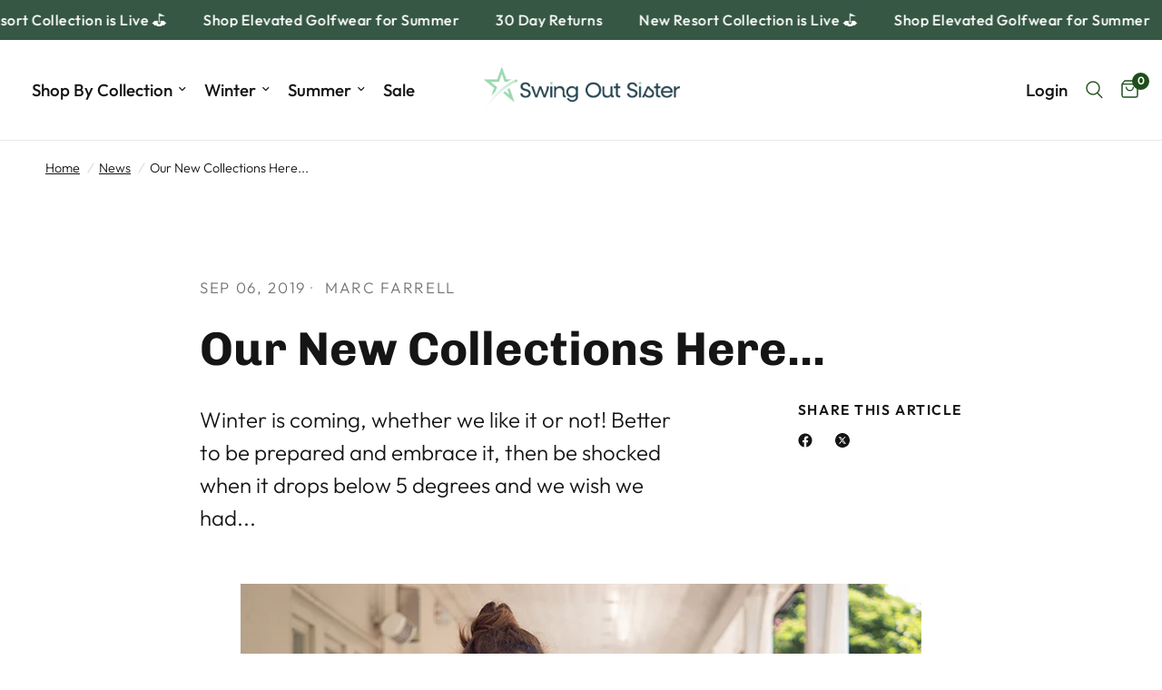

--- FILE ---
content_type: text/css
request_url: https://swingoutsistergolf.com/cdn/shop/t/21/assets/connect-with-us.css?v=123977135047743924291764062412
body_size: -547
content:
.social-media-icons {
    list-style: none;
    display: flex;
    gap: 10px;
    margin: 1.25rem 0;
}


.social-media-icons ul {
    margin: 1.25rem 0;
}

.social-media-icons li {
    display: inline-block;
    width: 24px;
    height: 24px;
    color: #FFFFFF;
    fill: #FFFFFF;
    transition: fill 0.3s ease;
}

.social-media-icons li a:hover {
    color: var(--color-footer-link-hover, #fff);
}

--- FILE ---
content_type: application/javascript
request_url: https://cdn.rebuyengine.com/onsite/js/SmartCartV2.js?id=1fdd100c67fcfe5093e4
body_size: 37676
content:
"use strict";(self.webpackChunk_rebuy=self.webpackChunk_rebuy||[]).push([[9464],{5431:(t,e,n)=>{n.d(e,{Cf:()=>o,DJ:()=>r});const r=/\s{2,}/g,o=/\s*,\s*/},8917:(t,e,n)=>{n.d(e,{WX:()=>calculateDiscountAmountFromCart,Wp:()=>isDiscountCodeInCart,iG:()=>hasOtherDiscountsInCart});const isDiscountCodeInCart=(t,e)=>{var n,r,o,l;if(!t||!e)return!1;const i=t.toLowerCase(),a=null===(n=e.cart_level_discount_applications)||void 0===n?void 0:n.some((t=>"discount_code"===t.type&&t.title.toLowerCase()===i)),s=null===(r=e.discount_applications)||void 0===r?void 0:r.some((t=>"discount_code"===t.type&&t.title.toLowerCase()===i)),u=null===(o=e.discount_codes)||void 0===o?void 0:o.some((t=>{var e;return(null===(e=t.code)||void 0===e?void 0:e.toLowerCase())===i})),c=null===(l=e.items)||void 0===l?void 0:l.some((t=>{var e;return null===(e=t.line_level_discount_allocations)||void 0===e?void 0:e.some((t=>{var e,n,r;return"discount_code"===(null===(e=t.discount_application)||void 0===e?void 0:e.type)&&(null===(r=null===(n=t.discount_application)||void 0===n?void 0:n.title)||void 0===r?void 0:r.toLowerCase())===i}))}));return a||s||u||c},hasOtherDiscountsInCart=(t,e)=>{var n,r;if(!e)return!1;const o=(null==t?void 0:t.toLowerCase())||"",l=null===(n=e.cart_level_discount_applications)||void 0===n?void 0:n.some((t=>"discount_code"!==t.type||t.title.toLowerCase()!==o)),i=null===(r=e.items)||void 0===r?void 0:r.some((t=>{var e;return null===(e=t.line_level_discount_allocations)||void 0===e?void 0:e.some((t=>{var e,n,r;return"discount_code"!==(null===(e=t.discount_application)||void 0===e?void 0:e.type)||(null===(r=null===(n=t.discount_application)||void 0===n?void 0:n.title)||void 0===r?void 0:r.toLowerCase())!==o}))}));return!!l||!!i},calculateDiscountAmountFromCart=(t,e)=>{if(!t||!e)return 0;const n=t.toLowerCase();let r=0;return e.cart_level_discount_applications&&(r+=e.cart_level_discount_applications.filter((t=>"discount_code"===t.type&&t.title.toLowerCase()===n)).reduce(((t,e)=>t+(e.total_allocated_amount||0)),0)),e.items&&e.items.forEach((t=>{t.line_level_discount_allocations&&(r+=t.line_level_discount_allocations.filter((t=>{var e,r;return"discount_code"===(null===(e=t.discount_application)||void 0===e?void 0:e.type)&&(null===(r=t.discount_application)||void 0===r?void 0:r.title.toLowerCase())===n})).reduce(((t,e)=>t+(e.amount||0)),0))})),Math.floor(r)}},8913:(t,e,n)=>{n.d(e,{T:()=>replaceKeywords});n(3406);const replaceKeywords=(t,e={},n={matchCase:!1})=>{if(!(t=>/\{\{.+\}\}/.test(t))(t))return t;try{const r=n.matchCase?e:Object.keys(e).reduce(((t,n)=>({[n.toLowerCase()]:e[n],...t})),{});return t.split(/\{\{|\}\}/).map(((t,e)=>{if(e%2==1){const e=n.matchCase?t:t.toLowerCase();return r[e]?r[e]:`{{${t}}}`}return t})).join("").trim()}catch(e){return t}}},7610:(t,e,n)=>{n.d(e,{SmartCartV2:()=>S});var r=n(2134),o=(n(2901),n(3838),n(7754),n(5124),n(7628),n(7071)),l=n(9069),i=n(8377),a=(n(5119),n(8740),n(2822));var s=n(11);const generateCartShareUrl=()=>{(0,s.p)();return(()=>{var t;const e=null===(t=window.Rebuy)||void 0===t?void 0:t.SmartCart;if(!e||!e.cart)throw new Error("Smart Cart not initialized");const n=e.cart;if(!n.items||0===n.items.length)throw new Error("No items in cart to share");const r={items:n.items.map((t=>({id:t.id,properties:t.properties,quantity:t.quantity})))},o=btoa(JSON.stringify(r));return(0,a.Y)(window.location.href,"rebuy_cart",o)})()};var u=n(723);const getCartShareSuccessMessage=()=>{var t,e,n;const r=window.Rebuy.SmartCart.settings.components.find((t=>t.type===l.OP.CART_SHARE));return null!==(n=null===(e=null===(t=null==r?void 0:r.settings)||void 0===t?void 0:t.language)||void 0===e?void 0:e.copied_text)&&void 0!==n?n:"URL was copied to your clipboard!"},mergeSharedCartItems=async t=>{const e=window.Rebuy.SmartCart;if(t&&0!==t.length){r.y.log("Starting cart merge with items:",t);for(const e of t)try{r.y.log("Processing shared item:",e);const t={id:e.id,quantity:e.quantity};e.properties&&Object.keys(e.properties).length>0&&(t.properties=e.properties),await new Promise(((n,o)=>{r.Z3.addItem(t,{success:()=>{r.y.log("Successfully added shared item:",e.id),n()},error:t=>{r.y.error("Failed to add shared item:",e.id,t),o(t)}})})),await new Promise((t=>setTimeout(t,100)))}catch(t){r.y.error("Error processing shared item:",e,t)}e._isProcessingCartShare=!1,r.y.log("Cart merge processing completed")}},cleanupCartShareUrl=()=>{try{const t=new URL(window.location.href);t.searchParams.delete("rebuy_cart"),window.history.replaceState({},"",t.toString()),r.y.log("Cleaned up cart share URL parameter")}catch(t){r.y.error("Failed to clean up cart share URL:",t)}};n(9028),n(6),n(3406);var c=n(4652),d=n(5640);const calculatePercentageWithNormalTierMinimums=t=>{var e,n;const r=null!=(e=null==(n=window.Rebuy)?void 0:n.SmartCart)?e:null;if(!r)return 0;const o=r.progressBarSubtotal();let l=0;const i=t.tiers[0],a=t.tiers[t.tiers.length-1],s=getTierMinimum(i),u=getTierMinimum(a);if(0===o)l=0;else if(u<=o)l=100;else{if(1===t.tiers.length)return l=o/s,Math.min(100*l,100)+"%";const e=100/t.tiers.length,n=t.tiers.filter((t=>o>=getTierMinimum(t)));if(0===n.length)l=o/s*(e/2);else{l=n.length*e-e/2;const r=getTierMinimum(n[n.length-1]),i=getSpendToNextTier(t),a=o-r;l+=a/(i+a)*e}}return Math.min(l,100)+"%"},calculatePercentageWithSubscriptionProduct=t=>{const e=window.Rebuy.SmartCart;if(!e)return 0;const n=t.tiers,r=n.findIndex((t=>t.type===l.l0.SHIPPING)),o=e.progressBarSubtotal(),i=n.filter((t=>o>=getTierMinimum(t)));let a=0;if(1===n.length)a=100;else if(0===o)a=0;else if(i.length===n.length)a=100;else{const e=100/n.length,s=getTierMinimum(n[0]);if(0===r){a=i.length*e-e/2;const r=i[i.length-1];let s=getSpendToNextTier(t);const u=n[i.length];if((null==u?void 0:u.type)!==l.l0.SHIPPING&&(null==r?void 0:r.type)!==l.l0.SHIPPING)return calculatePercentageWithNormalTierMinimums(t);a=0,s=getTierMinimum(n[1]),a+=o/s*e*1.5}else if(r===n.length-1){const l=n[r-1],u=getTierMinimum(l);if(o>=u)a=100;else if(0===i.length)a=o/s*(e/2);else{a=i.length*e-e/2;const n=getTierMinimum(i[i.length-1]),r=getSpendToNextTier(t),l=o-n;a+=l/(r+l)*e}}else if(1===r||2===r){const r=i.filter((t=>t.type===l.l0.PRODUCT));if(0===i.length)a=o/s*(e/2);else if(r.length===n.length-1)a=100;else{a=i.length*e-e/2;const r=i[i.length-1],s=getTierMinimum(r);let u=getSpendToNextTier(t),c=o-s;if(n[i.length].type===l.l0.SHIPPING){u=getTierMinimum(n[i.length+1])-o;a+=c/(u+c)*e*2}else if(r.type===l.l0.SHIPPING){a=(i.length-1)*e-e/2,c=o-getTierMinimum(n[i.length-2]);a+=c/(u+c)*e*2}else{a+=c/(u+c)*e}}}}return Math.min(a,100)+"%"},freeProductOptions=t=>{if(!t||!t.variants)return[];return t.variant_ids&&t.variant_ids.length>0?t.variants.filter((e=>t.variant_ids.includes(e.id))):t.variants},getCurrentTier=t=>{var e,n;const r=null!=(e=null==(n=window.Rebuy)?void 0:n.SmartCart)?e:null;if(!r)return null;const o=r.progressBarSubtotal();return t.tiers.filter((t=>(t.type!==l.l0.SHIPPING||!hasFreeShippingOnSubscription())&&getTierMinimum(t)>o))[0]||null},getDeclinedGifts=()=>{const t=r.Hk.get(l.Wc.GIFTS_DECLINED);return t?t.split(","):[]},formatTierOrderDiscountAmount=t=>{var e,n,r,o,l,i,a;const s=null!=(e=null==(n=window.Rebuy)?void 0:n.SmartCart)?e:null;return s?d.Money.threeDigitCurrenciesArr.includes(null==(r=window.Shopify)||null==(o=r.currency)?void 0:o.active)?s.formatMoney(Math.round(Number(t)*(null!=(u=null==(c=window.Shopify)||null==(p=c.currency)?void 0:p.rate)?u:1))):null==s?void 0:s.formatMoney(Math.round(100*Number(t)*(null!=(l=null==(i=window.Shopify)||null==(a=i.currency)?void 0:a.rate)?l:1))):"";var u,c,p},getDiscountTierTextReplacementString=t=>{var e,n;return(null!=(e=null==(n=window.Rebuy)?void 0:n.SmartCart)?e:null)&&t?t.discount_type===l.mR.FIXED_AMOUNT?formatTierOrderDiscountAmount(t.discount_amount_from_total):`${t.discount_amount_from_total}%`:""},getEarnedProducts=t=>t.earnedProducts||[],getGiftsInCart=()=>{var t,e;return null!=(t=null==(e=r.Z3.items())?void 0:e.filter(isGiftItem))?t:[]},getProgressBarSettings=()=>{var t,e,n,r;const o=isProgressBarEnabledInSettings()?null==(t=window.Rebuy)||null==(e=t.SmartCart)||null==(n=e.getFirstComponentByType)?void 0:n.call(e,l.OP.TIERED_PROGRESS_BAR):null;return null!=(r=null==o?void 0:o.settings)?r:null},getSpendToNextTier=t=>{var e,n;const r=null!=(e=null==(n=window.Rebuy)?void 0:n.SmartCart)?e:null;if(!r)return 0;const o=r.progressBarSubtotal(),i=t.tiers[t.tiers.length-1];let a=t.tiers.filter((t=>o<getTierMinimum(t)));return hasFreeShippingOnSubscription()&&(a=a.filter((t=>t.type!==l.l0.SHIPPING))),0===a.length||o>=getTierMinimum(i)?0:getTierMinimum(a[0])-o},getTierCompletedText=(t,e)=>{var n,r;const o=null!=(n=null==(r=window.Rebuy)?void 0:r.SmartCart)?n:null;if(!o)return"";if(!o.settings)return"";let i="";const a=/\{\{remaining_amount\}\}/g,s=o.formatMoney(getSpendToNextTier(t));if(e.type===l.l0.PRODUCT){var u;const t=/\{\{product_title\}\}/g;i=e.product_amount_reached_label_text.replace(a,s).replace(t,(null==(u=e.products[0])?void 0:u.title)||"Product")}else if(e.type===l.l0.SHIPPING)i=t.language.free_shipping_reached.replace(a,s);else if(e.type===l.l0.DISCOUNT){const t=/\{\{discount_amount\}\}/g,n=getDiscountTierTextReplacementString(e);i=e.discount_amount_reached_label_text.replace(a,s).replace(t,n)}else e.type===l.l0.DECORATIVE&&(i=e.decorative_amount_reached_label_text.replace(a,s));return i},getTierMinimum=t=>{var e,n,o,i,a,s,u,c,p,m,_;if(!t)return null;if(t.presentmentCurrencies){const e=(0,d.decamelize)(t.presentmentCurrencies);delete t.presentmentCurrencies,t.presentment_currencies=e}if(t.type===l.l0.SHIPPING&&null!=(e=t.presentment_currencies)&&e.enabled){const e=d.Money.getActiveCurrencyCode();if(e){if(void 0!==t.presentment_currencies[e])return t.presentment_currencies[e];const n=e.toLowerCase();if(void 0!==t.presentment_currencies[n])return t.presentment_currencies[n]}}return d.Money.threeDigitCurrenciesArr.includes(r.YW.isSmartCartPreview()?null==(n=window.Rebuy)||null==(o=n.shop)?void 0:o.currency:null==(i=window.Shopify)||null==(a=i.currency)?void 0:a.active)?Math.round(t.minimum*(null!=(p=null==(m=window.Shopify)||null==(_=m.currency)?void 0:_.rate)?p:1)):Math.round(100*t.minimum*(null!=(s=null==(u=window.Shopify)||null==(c=u.currency)?void 0:c.rate)?s:1))},hasCustomTierLabel=t=>(t.custom_tier_label||t.type===l.l0.DECORATIVE)&&t.custom_tier_label_text,hasFreeShippingOnSubscription=()=>{var t;const e=window.Rebuy.SmartCart;if(!e)return!1;const n=e.progressBar;let o=!1;if(null==n||null==(t=n.tiers)||!t.length)return o;if(!n.tiers.find((t=>t.type===l.l0.SHIPPING))||!n.free_shipping_on_subscription)return o;return r.Z3.items().filter((t=>!t.properties||!Object.prototype.hasOwnProperty.call(t.properties,"_attribution")||!isGiftItem(t))).find((t=>r.Z3.isSubscription(t)))&&(o=!0),o},getForbiddenProgressBarTags=()=>{var t,e;if(!(null!=(t=null==(e=window.Rebuy)?void 0:e.SmartCart)?t:null))return[];const n=getProgressBarSettings();return(null==n?void 0:n.forbidden_tags)||window.REBUY_TPB_FORBIDDEN_TAGS||[]},hasForbiddenProgressBarTagsInCart=()=>{if(!getForbiddenProgressBarTags().length)return!1;const t=r.Z3.items();if(!t||0===t.length)return r.y.log("Cart is empty, no products with forbidden tags"),!1;const e=t.some((t=>hasForbiddenProgressBarTags(t.product)));return r.y.log("Cart has products with forbidden tags:",e),e},hasForbiddenProgressBarTags=t=>{const e=getForbiddenProgressBarTags();if(!e.length||null==t||!t.tags)return!1;const n=t.tags.split(",").map((t=>t.trim().toLowerCase()));return e.some((t=>n.includes(t.toLowerCase())))},hasGiftSelection=t=>!!t&&(t.chosen_variant!==l.Cu&&t.chosen_variant!==l.SG&&t.status!==l.$H.LOADING),isGiftItem=t=>{var e;return(null==(e=t.properties)?void 0:e._attribution)===l.s9.TIERED_PROGRESS_BAR},isProgressBarEnabled=()=>{var t;const e=null==(t=window.Rebuy)?void 0:t.SmartCart;if(!e)return!1;const n=isProgressBarEnabledInSettings(),r=null!==e.progressBar;return n&&r},isProgressBarEnabledInSettings=()=>{var t,e,n,r,o,i,a,s;const u=null==(t=window.Rebuy)||null==(e=t.SmartCart)||null==(n=e.getFirstComponentByType)?void 0:n.call(e,l.OP.TIERED_PROGRESS_BAR);return(null==(r=window.Rebuy)||null==(o=r.SmartCart)||null==(i=o.isComponentVisible)?void 0:i.call(o,u))&&(null==u||null==(a=u.settings)||null==(s=a.bars)?void 0:s.length)>0},isTierDataValid=t=>{const e="number"==typeof t.minimum,n="string"==typeof t.type;if(t.type===l.l0.PRODUCT){const r=Array.isArray(t.products)&&t.products.length>0;return e&&n&&r}return e&&n},progressBarSubtotal=()=>{var t,e,n;const r=null==(t=window.Rebuy)?void 0:t.SmartCart,o=null==(e=window.Rebuy)?void 0:e.Cart;if(!o.cart||!r)return 0;const{items:i,total_price:a,original_total_price:s,total_discount:u}=o.cart,c=(null==(n=r.progressBar)?void 0:n.discounted_by)===l.Un.FUNCTIONS,p=r.hasStorefrontDiscounts,m=i.filter((t=>{var e,n,o,i,a;const s=(null==(e=t.properties)?void 0:e._attribution)===l.s9.TIERED_PROGRESS_BAR,u=(null==(n=t.product)||null==(o=n.tags)?void 0:o.length)>0&&t.product.tags.split(",").map((t=>t.trim())).includes(l.cK.EXCLUDE_FROM_PROGRESS_BAR_SUBTOTAL),d=!!c&&(null==(i=r.progressBar)||null==(a=i.excluded_products)?void 0:a.some((e=>{var n;return null==(n=e.variant_ids)?void 0:n.includes(Number(t.variant_id))})));return s||u||d})),_=m.reduce(((t,e)=>t+(e.final_line_price||e.final_price*e.quantity)),0);let g=0,y="";if(r.hasOrderDiscountTier(r.progressBar))g=a-_+(0,d.orderDiscountTotal)(o.cart),y=`\n\ncart.total_price (${a})\n- excludedItemTotal (${_})\n+ Order Discount Total (${(0,d.orderDiscountTotal)(o.cart)})\n= ${g}`;else{var v;if(null==(v=r.progressBar)?void 0:v.exclude_discount_in_subtotal)g=s-_,y=`\n\ncart.original_total_price (${s})\n- excludedItemTotal (${_})\n= ${g}`;else{const t=r.getApplicableDiscountCodeTotal(),e=r.getGiftCardTotal();g=s-u-_-t-e,y=`\n\ncart.original_total_price (${s})\n- cart.total_discount (${u})\n- Discount Code Total (${t})\n- Gift Card Total (${e})\n- excludedItemTotal (${_})\n= ${g}`}}const h=Math.max(0,g);h!==g&&(y+=`\n\n⚠️ Value was negative (${g}), clamped to 0`);const f=((t,e)=>{var n;const l={"Original Cart Subtotal":s,"Bar Using Shopify Functions":c,"Using Storefront API":p,"Excluded Item Total":_,"Calculation Details":e,"Final Value":t};if(c||p)return{...l,"Subtotal with Discounts Applied":a,"Order Discount Total":(0,d.orderDiscountTotal)(o.cart)};const i=null==(n=r.progressBar)?void 0:n.exclude_discount_in_subtotal;return{...l,"Automatic Discounts in Cart":u,"Use Pre-Discount Subtotal":i,...i?{}:{"Discount Code Total":r.getApplicableDiscountCodeTotal()},"Gift Card Total":r.getGiftCardTotal()}})(h,y);return r.setLogData("Progress Bar Subtotal",f),h},progressTierReached=t=>{var e,n;return!!(null!=(e=null==(n=window.Rebuy)?void 0:n.SmartCart)?e:null)&&(!(t.type!==l.l0.SHIPPING||!hasFreeShippingOnSubscription())||progressBarSubtotal()>=getTierMinimum(t))},setInitialEarnedProducts=t=>{r.y.groupColor("🎁 Set Initial Earned Products","#fff","#00833F");const e=[],n=t.tiers.filter((t=>t.type===l.l0.PRODUCT)),o=getGiftsInCart();return r.y.log("Cart Items:",r.Z3.items()),r.y.log("Product Tiers:",n),r.y.log("Free Gifts in Cart:",o),n.forEach((t=>{const n=t.products[0],i=o.find((e=>e.properties._tier===`${t.id}`));if(progressTierReached(t)){var a,s;const o={...n,tier:t.id,choices:freeProductOptions(n)},u=null!=(a=null==n||null==(s=n.variants)?void 0:s.find((t=>t.id===(null==i?void 0:i.variant_id))))?a:null;o.chosen_variant=u,getDeclinedGifts().includes(`${t.id}:${n.id}`)&&(r.y.log("customer declined this gift:",o),o.chosen_variant=l.SG),e.push(o)}})),r.y.log("Initial Earned Products:",e),r.y.groupEnd(),e},shouldFilterOutOfStockVariantsFromTier=t=>!0===(null==t?void 0:t.filter_oos_variants),tierCompleteIcon=t=>'<svg width="9" height="8" viewBox="0 0 9 8" fill="none" xmlns="http://www.w3.org/2000/svg">\n          <path d="M2.82415 6.15237L0.726419 4.05464L0.012085 4.76395L2.82415 7.57601L8.86078 1.53938L8.15147 0.830078L2.82415 6.15237Z" fill="currentColor"/>\n        </svg>',tierProgressIcon=t=>{var e,n,r,o;if(!t||!t.type)return"";if(t.type===l.l0.SHIPPING)return'<svg width="21" height="16" viewBox="0 0 21 16" fill="none" xmlns="http://www.w3.org/2000/svg">\n                    <path d="M17.6392 4.49332H14.9621V0.923828H2.46883C1.48722 0.923828 0.684082 1.72696 0.684082 2.70857V12.5247H2.46883C2.46883 14.006 3.66461 15.2018 5.14595 15.2018C6.62729 15.2018 7.82307 14.006 7.82307 12.5247H13.1773C13.1773 14.006 14.3731 15.2018 15.8544 15.2018C17.3358 15.2018 18.5315 14.006 18.5315 12.5247H20.3163V8.06281L17.6392 4.49332ZM17.193 5.83188L18.942 8.06281H14.9621V5.83188H17.193ZM5.14595 13.4171C4.65514 13.4171 4.25357 13.0155 4.25357 12.5247C4.25357 12.0339 4.65514 11.6323 5.14595 11.6323C5.63675 11.6323 6.03832 12.0339 6.03832 12.5247C6.03832 13.0155 5.63675 13.4171 5.14595 13.4171ZM7.12702 10.7399C6.63621 10.1956 5.94016 9.84756 5.14595 9.84756C4.35174 9.84756 3.65568 10.1956 3.16488 10.7399H2.46883V2.70857H13.1773V10.7399H7.12702ZM15.8544 13.4171C15.3636 13.4171 14.9621 13.0155 14.9621 12.5247C14.9621 12.0339 15.3636 11.6323 15.8544 11.6323C16.3452 11.6323 16.7468 12.0339 16.7468 12.5247C16.7468 13.0155 16.3452 13.4171 15.8544 13.4171Z" fill="#8494A0"/>\n                </svg>';if(t.type===l.l0.DISCOUNT)return'<svg width="24" height="24" viewBox="0 0 24 24" fill="none" xmlns="http://www.w3.org/2000/svg">\n                    <path d="M21.408 11.4124L12.578 2.58244C12.208 2.21244 11.698 2.00244 11.168 2.00244H3.99805C2.89805 2.00244 1.99805 2.90244 1.99805 4.00244V11.1724C1.99805 11.7024 2.20805 12.2124 2.58805 12.5824L11.418 21.4124C12.198 22.1924 13.468 22.1924 14.248 21.4124L21.418 14.2424C22.198 13.4624 22.198 12.2024 21.408 11.4124ZM12.828 20.0024L3.99805 11.1724V4.00244H11.168L19.998 12.8324L12.828 20.0024Z" fill="#8494A0"/>\n                    <path d="M6.49805 8.00244C7.32647 8.00244 7.99805 7.33087 7.99805 6.50244C7.99805 5.67401 7.32647 5.00244 6.49805 5.00244C5.66962 5.00244 4.99805 5.67401 4.99805 6.50244C4.99805 7.33087 5.66962 8.00244 6.49805 8.00244Z" fill="#8494A0"/>\n                </svg>';const i=null!=(e=t.product_tier_image)&&e,a=null!=(n=null==(r=t.products[0])||null==(o=r.image)?void 0:o.src)&&n;return i&&a?`<div class="rebuy-cart__progress-step-icon-image" style="background-image: url('${a}');"></div>`:'<svg width="15" height="18" viewBox="0 0 15 18" fill="none" xmlns="http://www.w3.org/2000/svg">\n          <path d="M12.7808 3.71012H10.9961C10.9961 1.73797 9.39873 0.140625 7.42658 0.140625C5.45444 0.140625 3.85709 1.73797 3.85709 3.71012H2.07234C1.09073 3.71012 0.287598 4.51325 0.287598 5.49486V16.2033C0.287598 17.185 1.09073 17.9881 2.07234 17.9881H12.7808C13.7624 17.9881 14.5656 17.185 14.5656 16.2033V5.49486C14.5656 4.51325 13.7624 3.71012 12.7808 3.71012ZM7.42658 1.92537C8.40819 1.92537 9.21133 2.72851 9.21133 3.71012H5.64184C5.64184 2.72851 6.44497 1.92537 7.42658 1.92537ZM12.7808 16.2033H2.07234V5.49486H3.85709V7.27961C3.85709 7.77042 4.25866 8.17198 4.74946 8.17198C5.24027 8.17198 5.64184 7.77042 5.64184 7.27961V5.49486H9.21133V7.27961C9.21133 7.77042 9.6129 8.17198 10.1037 8.17198C10.5945 8.17198 10.9961 7.77042 10.9961 7.27961V5.49486H12.7808V16.2033Z" fill="#8494A0"/>\n        </svg>'};var p=n(8917);var m=n(672),_=n.n(m);const g={cellAlign:"left",wrapAround:!0,groupCells:!0,lazyLoad:!0,imagesLoaded:!0,autoPlay:5e3,prevNextButtons:!1,pageDots:!1},y={arrows:!1,autoplay:!0,interval:5e3,pagination:!1,pauseOnHover:!0,perPage:1,type:"loop"};class AnnouncementBar{constructor({id:t}){this.componentId=t,this.carousel=null;const{isFlickity:e}=(0,d.getCarousel)();this.carouselType=e?"flickity":"splide",this.selectors={container:`[data-rebuy-announcement-id="${t}"]`,items:".message"},this.items=[]}async initFlickity(t){const{default:e}=await n.e(4885).then(n.t.bind(n,6268,23));this.carousel=new e(`[data-rebuy-announcement-id="${this.componentId}"]`,{...g,cellSelector:this.selectors.items,on:{ready:()=>{if(this.stop(),t){var e,n;const t=null!=(e=null==(n=window.Rebuy)?void 0:n.SmartCart)?e:null;t&&t.visible&&this.start()}setTimeout((()=>{(0,d.dispatchResizeEvent)()}),0)}}})}async initSplide(t){if(!this.items||!this.items.length)return;this.selectors.viewport=`${this.selectors.container} .splide__track`,(0,d.carouselSplideAddTrack)(this.selectors);const{Splide:e}=await n.e(6486).then(n.bind(n,440));this.carousel=new e(this.selectors.container,{...y,destroy:this.items.length<2,keyboard:"focused"}),this.carousel.on("mounted",(()=>{var t;const{Slides:e}=this.carousel.Components;e.add([...this.items]),e.mount(),null==(t=this.carousel.root)||t.setAttribute("tabindex","0")})).on("ready",(()=>{if(this.stop(),t){var e,n;const t=null!=(e=null==(n=window.Rebuy)?void 0:n.SmartCart)?e:null;t&&t.visible&&this.start()}setTimeout((()=>{(0,d.dispatchResizeEvent)()}),0)})).mount()}async init(){if(this.items=document.querySelectorAll(`[data-rebuy-announcement-id="${this.componentId}"] .message`),!this.items||!this.items.length)return;const t=Array.from(this.items).some((t=>t.closest("#rebuy-cart")));"flickity"===this.carouselType?await this.initFlickity(t):await this.initSplide(t),r.y.log("AnnouncementBar initialized",this)}start(){if(this.carousel)if("flickity"===this.carouselType)this.carousel.playPlayer();else if("splide"===this.carouselType){const{Autoplay:t}=this.carousel.Components;t.play()}}stop(){if(this.carousel)if("flickity"===this.carouselType)this.carousel.select(0),this.carousel.stopPlayer();else if("splide"===this.carouselType){const{Autoplay:t}=this.carousel.Components;this.carousel.go(0),t.pause()}}destroy(){this.carousel&&("flickity"===this.carouselType?this.carousel.destroy():"splide"===this.carouselType&&this.carousel.destroy(!0),this.carousel=null)}}var v=n(8913);const getBMSMSettings=()=>{var t,e,n,r;return null!=(t=null==(e=window.Rebuy)||null==(n=e.SmartCart)||null==(r=n.settings)?void 0:r.buy_more_save_more)?t:null},isHiddenItem=t=>{var e,n,r,o;let i=!1;const a=[l.cK.HIDE_FROM_CART_ITEMS],s=[{key:"_type",value:"child"}],u=null!=(e=null==(n=window.Rebuy)?void 0:n.SmartCart)?e:null;if(!u)return!1;if(null!=(r=null==(o=u.progressBar)?void 0:o.use_line_item_mode)&&r||s.push({key:"_attribution",value:l.s9.TIERED_PROGRESS_BAR}),t.product){const e=t.product.tags.split(",").map((t=>t.trim()));a.some((t=>e.includes(t)))&&(i=!0)}if(t.properties&&!i)for(let e=0;e<s.length;e++)t.properties[s[e].key]&&t.properties[s[e].key]===s[e].value&&(i=!0);return i},itemProperties=t=>{const e=[],n=["shipping_interval_unit_type","shipping_interval_frequency","subscription_id"];if(t.properties)for(const r in t.properties)Object.prototype.hasOwnProperty.call(t.properties,r)&&"_"!==r.charAt(0)&&-1===n.indexOf(r)&&""!==t.properties[r]&&e.push({key:r,value:t.properties[r]});return e},nestedCartItemsDropdownEnabled=()=>{var t,e,n,r,o,i;const a=null==(t=window.Rebuy)||null==(e=t.SmartCart)||null==(n=e.settings)||null==(r=n.components)?void 0:r.find((t=>t.type===l.OP.CART_ITEMS));return null!=(o=null==a||null==(i=a.settings)?void 0:i.nested_cart_items_dropdown_enabled)&&o},nestedCartItemsDropdownOpenByDefault=()=>{var t,e,n,r,o,i;const a=null==(t=window.Rebuy)||null==(e=t.SmartCart)||null==(n=e.settings)||null==(r=n.components)?void 0:r.find((t=>t.type===l.OP.CART_ITEMS));return null!=(o=null==a||null==(i=a.settings)?void 0:i.nested_cart_items_dropdown_open_by_default)&&o},isNestedItemsDropdownOpen=t=>{var e,n,r,o;const l=null!=(e=null==(n=window.Rebuy)?void 0:n.SmartCart)?e:null;if(!l||null==t||!t.key)return!1;return null!=(r=null==(o=l.nestedItemsDropdownExpanded)?void 0:o[t.key])?r:nestedCartItemsDropdownOpenByDefault()},totalNestedItemsCount=t=>{var e,n,r,o;return(null!=(e=null==(n=window.Rebuy)?void 0:n.SmartCart)?e:null)&&null!=(r=null==(o=t.children)?void 0:o.length)?r:0},totalNestedItemsCost=t=>{var e,n,r,o;const l=null!=(e=null==(n=window.Rebuy)?void 0:n.SmartCart)?e:null;if(!l)return"";const i=null!=(r=null==(o=t.children)?void 0:o.reduce(((t,e)=>t+e.price*e.quantity),0))?r:0;return l.formatMoney(i)},nestedItemsHiddenLabel=()=>{var t,e,n,r,o,i;const a=null==(t=window.Rebuy)||null==(e=t.SmartCart)||null==(n=e.settings)||null==(r=n.components)?void 0:r.find((t=>t.type===l.OP.CART_ITEMS));return null!=(o=null==a||null==(i=a.settings)?void 0:i.nested_items_hidden_label)?o:"Hide"},nestedItemsDisplayedLabel=t=>{var e,n,r,o,i,a,s,u,c,d;const p=null==(e=window.Rebuy)||null==(n=e.SmartCart)||null==(r=n.settings)||null==(o=r.components)?void 0:o.find((t=>t.type===l.OP.CART_ITEMS)),m=null!=(i=null==p||null==(a=p.settings)?void 0:a.nested_items_displayed_label)?i:"Show {{nested_item_count}} {{single_or_plural_line_item_label}}. Total cost: {{total_nested_item_cost}}",_=totalNestedItemsCount(t),g=totalNestedItemsCost(t),y=null!=(s=null==p||null==(u=p.settings)?void 0:u.single_line_item_label)?s:"item",v=null!=(c=null==p||null==(d=p.settings)?void 0:d.plural_line_item_label)?c:"items",h=1===_?y:v;return m.replace(/\{\{nested_item_count\}\}/g,_).replace(/\{\{single_or_plural_line_item_label\}\}/g,h).replace(/\{\{total_nested_item_cost\}\}/g,g)},setColumns=(t,e,n)=>{if(t&&e&&"undefined"!==n){if(0===(n=Number(n)))switch(e.length){case 1:default:n=1;break;case 2:case 4:n=2;break;case 3:case 6:n=3}t.classList.add(`columns-${n}`)}},appendAcceleratedCheckout=()=>{const t=document.querySelector("[data-rebuy-cart-additional-checkout-buttons]"),{buttonContainer:e,buttonListItems:n}=getAdditionalCheckoutButtons();if(!e||!n||0===n.length)return void r.y.warn("Additional checkout buttons container is missing required elements.\nSetting flag and starting interval...");"UL"===n[0].parentElement.tagName?((t,e,n)=>{var o,l,i;r.y.log("deprecated Shopify Accelerated Checkout Buttons container appended"),t.appendChild(e);const a=null!=(o=null==(l=getCheckoutSettings())||null==(i=l.accelerated_checkout)?void 0:i.columns)?o:0;setColumns(n[0].parentElement,n,a),e.style.display="block"})(t,e,n):((t,e,n)=>{var r,o,l;const i=document.createElement("div");i.id="rebuy-additional-checkout-buttons",t.append(i),n.forEach((t=>{i.appendChild(t)}));const a=null!=(r=null==(o=getCheckoutSettings())||null==(l=o.accelerated_checkout)?void 0:l.columns)?r:0;setColumns(i,n,a),e.style.display="none"})(t,e,n),(t=>{window.Rebuy.SmartCart.isAcceleratedCheckoutPopulated=!0,r.y.groupColor("Checkout Buttons Populated","blue","yellow"),r.y.log("Setting flag to true"),r.y.log({buttonListItems:t}),r.y.groupEnd()})(n)},clearAcceleratedCheckout=()=>{const t=document.getElementById("rebuy-cart"),{buttonContainers:e}=getAdditionalCheckoutButtons(t);e&&e.forEach((t=>{t.remove()}))},getAdditionalCheckoutButtons=(t=null)=>{const e=(t=t||document).querySelectorAll(".additional-checkout-buttons");if(0===e.length)return r.y.warn("Could not find any additional checkout buttons containers"),{};const n=e[0],o=document.querySelector(".additional-checkout-buttons .dynamic-checkout__content shopify-accelerated-checkout-cart");let l=o?Array.from(o.querySelectorAll("\n        shop-pay-wallet-button,\n        shopify-amazon-pay-button,\n        shopify-apple-pay-button,\n        shopify-google-pay-button,\n        shopify-paypal-button\n    ")):[];if(0===l.length){r.y.log("No modern checkout buttons found, checking deprecated markup...");const e=t.querySelectorAll(".additional-checkout-buttons.additional-checkout-buttons--vertical")[0];l=Array.from(e.querySelectorAll("ul li"))}return 0===l.length?(r.y.warn("No payment buttons found in container (checked both modern and deprecated formats)"),{}):{buttonContainers:e,buttonContainer:n,buttonList:o,buttonListItems:l}},getCheckoutSettings=()=>{var t,e,n,r;const o=null==(t=window.Rebuy)||null==(e=t.SmartCart)||null==(n=e.getFirstComponentByType)?void 0:n.call(e,l.OP.CHECKOUT);return null!=(r=null==o?void 0:o.settings)?r:null},getPreviewButtons=(t=null)=>{var e,n,o,l,i,a;if(!r.YW.isSmartCartPreview())return null;t||(t=null!=(i=null==(a=getCheckoutSettings())?void 0:a.accelerated_checkout)?i:null);const s=null!=(e=null==(n=t)?void 0:n.columns)?e:0,u=null!=(o=null==(l=t)?void 0:l.preview_buttons)?o:1,c=document.createElement("div");c.classList.add("additional-checkout-buttons","additional-checkout-buttons--vertical"),c.setAttribute("id","rebuy-additional-checkout-buttons");const d=document.createElement("div"),p=document.createElement("ul");p.classList.add("phantom-button-list"),p.setAttribute("data-shopify-buttoncontainer","true");let m="";for(let t=0;t<u;t++)m+='<li>\n                <button class="rebuy-button phantom-button" type="button">\n                    Express Checkout\n                </button>\n            </li>';return p.innerHTML=m,setColumns(p,p.querySelectorAll("li"),s),d.appendChild(p),c.appendChild(d),c},hasAcceptedTerms=()=>{var t,e;const n=null!=(t=null==(e=window.Rebuy)?void 0:e.SmartCart)?t:null;if(!n)return!1;let r=!1;return n.termsAccepted&&(r=!0),r},hasTermsEnabled=()=>{var t;const e=getCheckoutSettings();let n=!1;return null!=e&&null!=(t=e.terms)&&t.enabled&&(n=!0),n},installmentsEnabled=()=>{let t=!1;return getCheckoutSettings().installments.enabled&&(t=!0),t};var h=n(715),f=n(5431),b=n(4648);const isGiftCard=t=>{var e,n,r,o;const l=null!=(e=null==(n=window.Rebuy)?void 0:n.SmartCart)?e:null;if(!l||!l.hasStorefrontDiscounts)return!1;return(null!=(r=null==(o=l.storefrontDiscount)?void 0:o.giftCards)?r:[]).some((e=>e.slice(b._l)===t.toUpperCase()))},getDiscountCodeSettings=()=>{var t,e,n,r;const o=null==(t=window.Rebuy)||null==(e=t.SmartCart)||null==(n=e.getFirstComponentByType)?void 0:n.call(e,b.OP.DISCOUNT_CODE);return null!=(r=null==o?void 0:o.settings)?r:null},isDiscountInputEnabled=()=>{var t,e,n,r;const o=null==(t=window.Rebuy)||null==(e=t.SmartCart)||null==(n=e.settings)||null==(r=n.components)?void 0:r.some((t=>{var e,n;return t.type===b.OP.DISCOUNT_CODE&&(null==(e=window.Rebuy)||null==(n=e.SmartCart)?void 0:n.isComponentVisible(t))}));return null!=o&&o},removeDiscount=async t=>{var e,n;const r=null!=(e=null==(n=window.Rebuy)?void 0:n.SmartCart)?e:null;if(r&&isDiscountInputEnabled()){if(r.hasStorefrontDiscounts)if(t)if(isGiftCard(t)){const e=(r.storefrontDiscount.giftCardDetails||[]).find((e=>e.code.slice(b._l).toUpperCase()===t.toUpperCase()));e&&await r.storefrontDiscount.removeGiftCardsFromCart(e.id)}else{const e=r.storefrontDiscount.codes.filter((e=>e.toUpperCase()!==t.toUpperCase()));await r.storefrontDiscount.applyDiscountToCart(e)}else await r.storefrontDiscount.applyDiscountToCart([]),await r.storefrontDiscount.applyGiftCardToCart([]);else r.discount.removeDiscount();r.isProgressBarEnabled()&&await r.updateFreeProducts()}},shouldAllowGiftCardInput=()=>{const t=getDiscountCodeSettings();return null==t?void 0:t.allow_gift_card_input},getGiftCardInputEnabled=()=>{var t,e,n;const r=null!=(t=null==(e=window.Rebuy)?void 0:e.SmartCart)?t:null;return!!r&&(null!=(n=r.giftCardInputEnabled)&&n)},getNotesData=()=>{var t,e,n;return null!=(t=null==(e=window.Rebuy)||null==(n=e.SmartCart)?void 0:n.notes)?t:null},getNotesSettings=()=>{var t,e,n,r;const o=null==(t=window.Rebuy)||null==(e=t.SmartCart)||null==(n=e.getFirstComponentByType)?void 0:n.call(e,l.OP.NOTES);return null!=(r=null==o?void 0:o.settings)?r:null},notesEnabled=()=>{var t,e,n,r;const o=null==(t=window.Rebuy)||null==(e=t.SmartCart)||null==(n=e.settings)||null==(r=n.components)?void 0:r.some((t=>{var e,n;return t.type===l.OP.NOTES&&(null==(e=window.Rebuy)||null==(n=e.SmartCart)?void 0:n.isComponentVisible(t))}));return null!=o&&o};var C=n(510);const getSubtotalSettings=()=>{var t,e,n,r;const o=null==(t=window.Rebuy)||null==(e=t.SmartCart)||null==(n=e.getFirstComponentByType)?void 0:n.call(e,l.OP.CART_SUBTOTAL);return null!=(r=null==o?void 0:o.settings)?r:null};var w=n(2238);const getLabel=t=>{var e,n,r;const o=null==(e=getSettings())?void 0:e.language;return null!=(n=null!=(r=null==o?void 0:o[t])?r:null==o?void 0:o[(0,w.A)(t)])?n:""},getSettings=()=>{var t,e,n,r;return null!=(t=null==(e=window.Rebuy)||null==(n=e.SmartCart)||null==(r=n.settings)?void 0:r.switch_to_subscription)?t:null},subscriptionDiscountPercentage=t=>{var e,n;if(!r.D9.sellingPlanEnabled()||null==(e=t.product)||!e.selling_plan_groups)return(0,d.formatNumber)(t.product.subscription_discount,0);const o=null==(n=t.product.selected_variant)?void 0:n.selling_plan_allocations,l=t.selling_plan_allocation||(null==o?void 0:o[0]);if(null!=l&&l.price&&null!=l&&l.compare_at_price)return(0,d.formatNumber)(100*(1-parseFloat(l.price)/l.compare_at_price),0);const i=t.product.subscription_discount_type,a=t.product.subscription_discount_amount;return"percentage"===i?(0,d.formatNumber)(a,0):["fixed","fixed_amount"].includes(i)?(0,d.formatNumber)(1-parseFloat(t.line_price-100*a/t.line_price),0):["price","amount"].includes(i)?(0,d.formatNumber)(1-parseFloat(100*a/t.line_price),0):0},subscriptionOptionLabel=(t,e,n)=>{if(n){1!==e&&"s"!==n.charAt(n.length-1)&&(n+="s"),1===e&&"s"===n.charAt(n.length-1)&&(n=n.substring(0,n.length-1));let t=getLabel("subscription_option_label");return t=t.replace("{{frequency}}",e),t=t.replace("{{interval}}",n),t}if(!n)return e},switchToSubscriptionEnabled=()=>{var t,e,n,o,l,i,a;const s=null!=(t=null==(e=window.Rebuy)||null==(n=e.SmartCart)||null==(o=n.settings)?void 0:o.switch_to_subscription_enabled)&&t,u=null==(l=window.Rebuy)||null==(i=l.shop)||null==(a=i.integrations)?void 0:a.recharge,c=r.D9.sellingPlanEnabled();return s&&(u||c)},S={getTemplate:()=>{var t;const e=null!=(t=window.Rebuy.SmartCart)?t:null;if(!e||!e.settings)return"";const{use_custom_template:n,custom_template:r,template:o}=e.settings;let l=null;return l=n?r:o,l},setLayoutAttribute:()=>{var t;const e=null!=(t=window.Rebuy.SmartCart)?t:null;if(!e||!e.settings)return;const{layout:n}=e.settings,r=document.getElementById("rebuy-cart");r&&r.setAttribute("data-rebuy-cart-layout",n)},buildModuleStyles:t=>{if(document.querySelector(`#rebuy-${t}-styles`))return;const e=document.querySelector("#rebuy-global-styles"),n=r.nC.getAssetAPIURL(`onsite/css/${t}.min.css`),o=document.createElement("link");o.href=n,o.rel="stylesheet",o.type="text/css",o.id=`rebuy-${t}-styles`,document.head.insertBefore(o,e)},importModuleStyles:()=>{var t;const e=null!=(t=window.Rebuy.SmartCart)?t:null;if(!e||!e.settings)return;const{components:n}=e.settings;if(!n||0===n.length)return void r.y.error("No components found");const o={announcement_bar:"announcement-bar",cart_share:"cart-share",cross_sell_widget:"cart-widget",discount_code:"cart-discount-input",login:"cart-login-link",notes:"cart-notes",tiered_progress_bar:"cart-progress-bar",title_bar:"cart-title-bar"};n.filter(((t,e,n)=>Object.keys(o).includes(t.type)&&n.findIndex((e=>e.type===t.type))===e)).map((t=>o[t.type])).filter((t=>void 0!==t)).forEach((t=>{r.y.log(`\n\nImporting stylesheet for ${t}\n\n`),e.buildModuleStyles(t)}))},setCartElements:()=>{var t;const e=null!=(t=window.Rebuy.SmartCart)?t:null;if(!e||!e.settings)return;const n={cart:document.getElementById("rebuy-cart"),scrollArea:document.querySelector("[data-rebuy-cart-scroll-area]")},{settings:r}=e,{layout:o}=r;"double"!==o&&"double-right"!==o||(n.crossSells=document.querySelector('[data-rebuy-cart-anchor="crossSells"]'),n.secondaryColumn=document.querySelector(".rebuy-cart__column--secondary")),e.dom=n},mobileResize:()=>{var t;const e=null!=(t=window.Rebuy.SmartCart)?t:null;if(!e||!e.settings)return;if(!e.settings.layout||"double"!==e.settings.layout&&"double-right"!==e.settings.layout||!e.dom)return;const{cart:n,scrollArea:r,crossSells:o,secondaryColumn:l}=e.dom;n&&r&&o&&l&&(window.innerWidth<=900?(r.appendChild(o),n.classList.add("double-layout-collapsed")):(n.classList.remove("double-layout-collapsed"),l.appendChild(o)))},handleSettingsUpdate:async t=>{var e;const n=null!=(e=window.Rebuy.SmartCart)?e:null;n&&t&&(r.y.groupColor("SmartCartV2:: Settings update received","white","#C32E95"),r.y.log({settings:t}),r.y.groupEnd(),await n.reInit(t))},transformAppData:t=>{var e;const n=null!=(e=window.Rebuy.SmartCart)?e:null,{apps:r}=t;if(!r||!n||!n.settings)return t;const o=(0,d.deepCopy)(r).map((t=>{var e,n;return{...t,id:Number(null!=(e=t.partner_app_id)?e:t.id),enabled:(n=t.enabled,1===n||!0===n)}}));n.settings.apps=o},reInit:t=>{var e,l,i;if(!t)return;const a=null!=(e=window.Rebuy.SmartCart)?e:null;a&&(a.destroy(),r.y.heading("SmartCartV2.reInit()"),a.settings=t,r.y.log("SmartCartV2:: Re-initializing with new settings",{settings:t}),a.hasStorefrontDiscounts=null!=(l=null==(i=a.useStorefrontCalculations)?void 0:i.call(a))&&l,a.template=a.getTemplate(),r.y.groupColor("✅ SmartCart Template loaded"),r.y.log(a.template),r.y.groupEnd(),a.applyCustomStyles(),r.Z3.call.push((async function(){var t;if(a.isDiscountInputEnabled()||r.YW.isAdminPreview())try{if(r.y.log("[Preview] Cleaning up discounts..."),r.Z3.removeDiscount(),a.storefrontDiscount=null,a.discount=null,r.y.log("[reinit] SmartCart.hasStorefrontDiscounts",a.hasStorefrontDiscounts),a.hasStorefrontDiscounts){const{StorefrontDiscount:t}=await n.e(6606).then(n.bind(n,2907));a.storefrontDiscount=new t,a.discount=a.storefrontDiscount,r.y.log("[Preview] Initialized StorefrontDiscount module")}else{const{ShopifyDiscount:t}=await n.e(3686).then(n.bind(n,444));a.discount=new t,a.discount.code&&(a.discount.inputValue=a.discount.code,r.Z3.setDiscount(a.discount.code)),r.y.log("[Preview] Initialized ShopifyDiscount module")}}catch(t){r.y.error("[Preview] Error initializing discount module:",t)}await a.setCartAsync(r.Z3.cart),await a.initProgressBar(),a.transformAppData(a.settings),await a.enrichSmartCartApps(a.settings),r.y.log("SmartCartV2.settings.apps",a.settings.apps),d.DOM.append(a.template,"body"),a.announcementBars=null!=(t=a.getAnnouncementBarsInCart())?t:[],a.setLayoutAttribute(),a.importModuleStyles(),a.view=new o.Ay(a.getVueConfig()),a.updateCartCount(),a.updateCartSubtotal(),a.manageAcceleratedCheckout(),a.setCartElements(),a.status="ready",r.Jh.SmartCart.callbacks.ready(a)})),r.y.log("✅ Smart Cart re-initialized"))},init:async t=>{var e,l,a,s,c;const p=window.Rebuy,m=null!=(e=p.SmartCart)?e:null;if(!m)return;var _;m.view&&(null==(_=m.destroy)||_.call(m));if(m.status="initializing",r.y.heading("SmartCartV2.init()"),void 0!==p.smartCartExperimentCandidateId&&null!==p.smartCartExperimentCandidateId){const e=p.smartCartExperimentCandidateId<1?null:await p.fetchSmartCartData(p.smartCartExperimentCandidateId);t=e,p.smart_cart=e}if(m.settings=t||p.smart_cart||null,m.shop=p.shop.shop_name,m.isPreview=!t&&!0===(null==(l=p.smart_cart)?void 0:l.preview),m.hasStorefrontDiscounts=null!=(a=null==(s=m.useStorefrontCalculations)?void 0:s.call(m))&&a,m.isDiscountInputEnabled()||r.YW.isAdminPreview())try{if(m.hasStorefrontDiscounts){const{StorefrontDiscount:t}=await n.e(6606).then(n.bind(n,2907));m.storefrontDiscount=new t,m.discount=m.storefrontDiscount;const e=(0,d.urlGetParameter)(i.z.SMART_LINK_DISCOUNT);if(e&&0===m.storefrontDiscount.codes.length){r.y.log("[SmartCartV2] Applying Smart Link discount from URL parameter:",e);const t=await r.Z3.applyDiscountCodeAsync(e);var g;if(t.success)r.y.log("[SmartCartV2] Smart Link discount application result:",t),await m.storefrontDiscount.getCartData(),null==(g=m.view)||g.$forceUpdate();const n=new URL(window.location.href);n.searchParams.delete(i.z.SMART_LINK_DISCOUNT),window.history.replaceState({},document.title,n.toString())}}else{const{ShopifyDiscount:t}=await n.e(3686).then(n.bind(n,444));m.discount=new t,m.discount.code&&(m.discount.inputValue=m.discount.code,r.Z3.setDiscount(m.discount.code))}}catch(t){r.y.error("Failed to initialize discount module:",t),m.discount=null,m.storefrontDiscount=null}if(null!=(c=m.settings)&&c.cart_page_checkout_override&&r.YW.isShopifyCartPage()&&m.cartPageEventListener(),!m.shouldRender())return m.status="disabled",r.y.log("❌ Smart Cart disabled"),void(p.modules.SmartCart=!0);const y=document.querySelector("#rebuy-smart-cart-styles"),v=document.querySelector("#rebuy-global-styles");if(!y){const t=r.nC.getAssetAPIURL("onsite/css/rebuy-smart-cart-v2.min.css"),e=document.createElement("link");e.href=t,e.rel="stylesheet",e.type="text/css",e.id="rebuy-smart-cart-styles",document.head.insertBefore(e,v)}m.template=m.getTemplate();const h=p.Icons.extractFontAwesomeIcons(m.template);h.length>0&&(r.y.log("Loading Font Awesome CSS for icons found in Smart Cart template:",h),await p.Icons.loadFontAwesome(),"fontawesome"!==p.Icons.getCurrentIconSystem()&&console.warn(`⚠️ Rebuy Smart Cart: Icon mismatch detected.\n\nIt appears that you have set your Icon System to "Rebuy Icons" in the App settings via https://rebuyengine.com/settings/.\nHowever, your Smart Cart template still contains Font Awesome icons.\nWe have loaded the Font Awesome CSS to support this for now, but we will halt support for Font Awesome on July 1, 2026.\n\nPlease go to https://rebuyengine.com/admin/smartcart/edit/${m.settings.id}/ and save your current cart configuration again to ensure your Smart Cart template is updated with the new icon system.\n\nFor more information, please see https://developers.rebuyengine.com/reference/icons/.`)),r.y.groupCollapsed("✅ SmartCart Template loaded"),r.y.log(m.template),r.y.groupEnd(),m.applyCustomStyles(),m.managePage(),delete p.smart_cart,r.Z3.call.push((async function initializeSmartCartV2(){var t;await m.setCartAsync(r.Z3.cart),m.isDiscountInputEnabled()&&!m.hasStorefrontDiscounts&&await m.discount.update(),await m.initProgressBar(),m.transformAppData(m.settings),await m.enrichSmartCartApps(m.settings),r.y.log("SmartCartV2.settings.apps",m.settings.apps),document.body.classList.add("smart-cart--enabled"),r.y.groupCollapsed("Smart Cart Template"),r.y.log(m.template),r.y.groupEnd(),d.DOM.append(m.template,"body"),m.announcementBars=null!=(t=m.getAnnouncementBarsInCart())?t:[],m.setLayoutAttribute(),m.importModuleStyles(),m.view=new o.Ay(m.getVueConfig()),m.updateCartCount(),m.manageAcceleratedCheckout(),m.setCartElements(),m.status="ready",r.Jh.SmartCart.callbacks.ready(m),(async()=>{const t=window.Rebuy.SmartCart;if(t)try{const e=(0,u.z)().rebuy_cart;if(!e)return;let n;r.y.groupCollapsed("CartShare.handleCartShareUrlOnLoad"),r.y.log("Found cart share URL parameter:",e);try{n=JSON.parse(atob(e)),r.y.log("Decoded cart data:",n)}catch(t){return void r.y.error("Failed to decode cart share data:",t)}if(!n.items||!Array.isArray(n.items))return void r.y.error("Invalid cart share data format");t._isProcessingCartShare=!0,await mergeSharedCartItems(n.items),cleanupCartShareUrl(),r.y.log("Cart share merge completed successfully"),r.y.groupEnd()}catch(e){r.y.error("Error handling cart share URL:",e),t._isProcessingCartShare=!1}})().catch((t=>{r.y.error("Failed to handle cart share URL on load:",t)}))})),r.Jh.SmartCart.callbacks.init(m),r.y.log("✅ Smart Cart initialized"),p.modules.SmartCart=!0,r.YW.isAdminPreview()&&r.y.log("Admin preview detected. Functionality will be limited.")},getVueConfig:()=>{var t;const e=null!=(t=window.Rebuy.SmartCart)?t:null;return e&&e.settings?{el:"#rebuy-cart",data:e,watch:{"cart.items":{deep:!0,handler:()=>{e.isDiscountInputEnabled()&&!e.hasStorefrontDiscounts&&e.getDiscountInstance().update(),e.liveRegionProgressBar()}},logDataString:{handler:()=>r.y.enabled()?e.printLogData():null}},computed:{discountInputValue:{get(){var t,n;return null!=(t=null==(n=e.getDiscountInstance())?void 0:n.inputValue)?t:""},set(t){const n=e.getDiscountInstance();n&&(n.inputValue=t)}}},mounted:function(){this.$nextTick((function(){var t,n,o;const i=null==(t=null==(n=e.settings)?void 0:n.attribution_tracking_enabled)||t;e&&e.cart&&i&&(Object.prototype.hasOwnProperty.call(e.cart.attributes,"_attribution")&&e.cart.attributes._attribution===l.ob.SMART_CART_V2||r.Z3.updateItem({attributes:{_source:"Rebuy",_attribution:l.ob.SMART_CART_V2}})),e.bindEvents(),null==(o=e.announcementBars)||o.forEach((t=>{t.init()})),(e.hasCrossSellWidgets()||e.hasPrePurchase())&&(e.initializeSmartCartExperiments(),r.y.log("Initializing widgets in Smart Cart..."),Rebuy.init()),"true"===(0,d.urlGetParameter)("viewcart")?setTimeout((()=>{e.show()}),500):"true"===(0,d.urlGetParameter)("viewcart_if_items")&&setTimeout((()=>{var t,n;(null==(t=e.cart)||null==(n=t.items)?void 0:n.length)>0&&e.show()}),500),e.injectCustomCodeBlocks(),e.executeCustomCode(),e.injectSmartCartAppScripts(e.settings),e.executeSmartCartApps();navigator.userAgent.match(/(iPod|iPhone|iPad)/)&&navigator.userAgent.match(/AppleWebKit/)?(window.addEventListener("pagehide",(()=>{e.hide()})),window.addEventListener("unload",(()=>{}))):window.addEventListener("beforeunload",(()=>{e.hide()}))}))}}:{}},destroy:()=>{var t,e;const n=null!=(t=window.Rebuy.SmartCart)?t:null;n&&(n.view.$destroy(),n.progressBar=null,null==(e=n.announcementBars)||e.forEach((t=>{t.destroy()})),d.DOM.remove("#rebuy-cart"),n.unbindEvents(),n.removeCustomStyles(),n.eventHandlers={},n.hasBoundEvents=!1,n.status="disabled",n.visible=!1,n.cart=null,n.settings=null,n.cartViewed=!1,n.notes={visible:!1,value:"",selector:"#rebuy-cart-notes",timer:null})},liveRegionProgressBar:()=>(0,d.debounce)((()=>{var t;const e=null!=(t=window.Rebuy.SmartCart)?t:null;if(!e||!e.progressBar)return;const n=e.tiersPercentageComplete(e.progressBar,!0),r=e.getTierFeedbackText(e.progressBar);e.updateLiveRegion(`Your cart progress is ${n}% complete. ${r}`)}),1e3),shouldRender:()=>{var t;const e=null!=(t=window.Rebuy.SmartCart)?t:null;if(!e)return!1;let n=!1;if(e.settings){var o;if(n=!0,r.YW.isAdminPreview())return!0;r.YW.isShopifyCheckout()&&(n=!1),r.YW.isReChargeCheckout()&&(n=!1),r.YW.isRebuyCartProxy()&&(n=!1),r.YW.isMalomoTracking()&&!r.YW.isShopify()&&(n=!1);const t=(0,d.urlGetLocation)();r.y.log("Location:",t),r.y.log("Shop.cartURL():",r.D9.cartURL()),null!=t&&null!=(o=t.pathname)&&o.startsWith(r.D9.cartURL())&&e.settings.cart_page_enabled&&(n=!1)}return n},managePage:()=>{var t;const e=null!=(t=window.Rebuy.SmartCart)?t:null;if(!e||!e.settings)return;if(!1===e.settings.cart_page_enabled){var n;const t=(0,d.urlGetLocation)();null!=t&&null!=(n=t.pathname)&&n.startsWith(r.D9.cartURL())&&(window.location="/?viewcart=true")}const o=r.YW.getHandles("product");o&&r.Z3.getEnrichedProduct({handle:o})},cartPageEventListener:()=>{const t=document.querySelector("#checkout");t&&t.addEventListener("click",(t=>{t.preventDefault(),t.stopPropagation(),r.Z3.checkout()}),!0)},registerEventListener:(t,e)=>{var n;const r=null!=(n=window.Rebuy.SmartCart)?n:null;r&&(r.eventListeners[t]||(r.eventListeners[t]=t=>{e(t)},document.addEventListener(t,r.eventListeners[t])))},unregisterEventListener:t=>{var e;const n=null!=(e=window.Rebuy.SmartCart)?e:null;n&&n.eventListeners[t]&&(document.removeEventListener(t,n.eventListeners[t]),delete n.eventListeners[t])},handleCartChangeEvent:async t=>{var e,n;const o=null!=(e=window.Rebuy.SmartCart)?e:null;if(!o)return;let i=!1;const a=o.cart,s=r.Z3.cart,u=a.items||a.line_items||[],c=s.items||s.line_items||[];let d=0,p=0;const m=[],_=[];for(const t of u)d+=t.quantity,m.push(t.key);for(const t of c)p+=t.quantity,_.push(t.key);if(d===p&&Number(a.total_price)===Number(s.total_price)&&JSON.stringify(m)===JSON.stringify(_)||(i=!0),await o.setCartAsync(r.Z3.cart),o.updateCartCount(),o.updateCartSubtotal(),i){if(r.y.groupCollapsed("SmartCart.handleCartChangeEvent"),o._isProcessingCartShare)return r.y.log("Skipping cart change processing due to cart share merge in progress"),void r.y.groupEnd();const t=null!==o.progressBar;let e=!1;await o.checkForbiddenProgressBarTags();var g,y,v;if(e=t!==(null!==o.progressBar),e?r.y.log(" -> Progress bar state changed during check, skipping direct updateFreeProducts call."):(r.y.log(" -> Progress bar state unchanged, calling updateFreeProducts directly."),await o.updateFreeProducts()),r.y.groupEnd(),o.progressBar&&(()=>{var t,e;const n=r.Hk.get(l.Wc.GIFTS_DECLINED),o=null==(t=r.Z3.cart)||null==(e=t.attributes)?void 0:e[l.$x.DECLINED_GIFTS];n?o!==n&&(r.y.log("Updating cart attribution to match cookie:",n),r.Z3.updateItem({attributes:{[l.$x.DECLINED_GIFTS]:n}})):o&&(r.y.log("Removing cart attribution since no cookie exists"),r.Z3.updateItem({attributes:{[l.$x.DECLINED_GIFTS]:null}}))})(),o.isDiscountInputEnabled()&&o.hasStorefrontDiscounts)null==(g=o.storefrontDiscount)||g.clearError(),null==(y=o.storefrontDiscount)||null==(v=y.syncDiscountCodesFromCart)||v.call(y,r.Z3.cart)}o.skip_open?r.y.log("Skipping SmartCart open ..."):i&&o.show(),null==(n=o.view)||n.$forceUpdate(),o.isDiscountInputEnabled()&&!o.hasStorefrontDiscounts&&o.discount.update()},handleProductAddEvent:t=>{const e=t.detail.product;if(null!=e&&e.metafields){if((null==e?void 0:e.subscription_product_id)!==(null==e?void 0:e.product_id)&&"onetime"!==(null==e?void 0:e.subscription_frequency))return;r.Z3.addEnrichedProduct(e)}},bindEvents:()=>{var t;const e=null!=(t=window.Rebuy.SmartCart)?t:null;if(!e)return;e.hasBoundEvents&&e.unbindEvents(),e.hasBoundEvents=!0,e.eventHandlers=e.eventHandlers||{};const n='a[href$="/cart"]:not([disable-rebuy], .disable-rebuy)',r='a[href*="/cart"]:not([disable-rebuy], .disable-rebuy)',o='form[action*="/cart"]:not([disable-rebuy], .disable-rebuy)';window.onpageshow=t=>{t.persisted&&(e.status="ready")},e.registerEventListener("rebuy:cart.change",e.handleCartChangeEvent),e.registerEventListener("rebuy.add",e.handleProductAddEvent),e.registerEventListener("rebuy.ready",(function(t){e.addWidgetOverrides(t.detail.widget)})),"double"!==e.settings.layout&&"double-right"!==e.settings.layout||(e.mobileResize(),window.addEventListener("resize",e.mobileResize.bind(e),!1)),e.addWidgetOverrides(),e.eventHandlers.handleCartOpenClick=t=>{e.show(t),t.stopPropagation()},d.DOM.selectAll("[data-cart-open]").forEach((t=>{t.addEventListener("click",e.eventHandlers.handleCartOpenClick)})),d.DOM.selectAll(n).forEach((t=>{t.addEventListener("click",e.eventHandlers.handleCartOpenClick)})),e.eventHandlers.handleCartCloseClick=t=>{e.hide(t)},d.DOM.selectAll("[data-cart-close]").forEach((t=>{t.addEventListener("click",e.eventHandlers.handleCartCloseClick)})),e.eventHandlers.handleElementManagement=t=>{e.manageElement(t.currentTarget,t),t.stopPropagation()},d.DOM.selectAll(r).forEach((t=>{t.addEventListener("click",e.eventHandlers.handleElementManagement)})),d.DOM.selectAll(o).forEach((t=>{t.addEventListener("submit",e.eventHandlers.handleElementManagement)}))},unbindEvents:()=>{var t;const e=null!=(t=window.Rebuy.SmartCart)?t:null;if(!e)return;if(!e.eventHandlers)return;const n='a[href$="/cart"]:not([disable-rebuy], .disable-rebuy)',r='a[href*="/cart"]:not([disable-rebuy], .disable-rebuy)',o='form[action*="/cart"]:not([disable-rebuy], .disable-rebuy)';e.unregisterEventListener("rebuy:cart.change"),e.unregisterEventListener("rebuy.add"),e.unregisterEventListener("rebuy.ready"),d.DOM.selectAll("[data-cart-open]").forEach((t=>{t.removeEventListener("click",e.eventHandlers.handleCartOpenClick)})),d.DOM.selectAll(n).forEach((t=>{t.removeEventListener("click",e.eventHandlers.handleCartOpenClick)})),d.DOM.selectAll("[data-cart-close]").forEach((t=>{t.removeEventListener("click",e.eventHandlers.handleCartCloseClick)})),d.DOM.selectAll(r).forEach((t=>{t.removeEventListener("click",e.eventHandlers.handleElementManagement)})),d.DOM.selectAll(o).forEach((t=>{t.removeEventListener("submit",e.eventHandlers.handleElementManagement)})),"double"!==e.settings.layout&&"double-right"!==e.settings.layout||window.removeEventListener("resize",e.mobileResize),e.hasBoundEvents=!1},manageElement:(t,e)=>{var n;const o=null!=(n=window.Rebuy.SmartCart)?n:null;if(!o)return;if("disabled"===o.settings.product_form_redirect)return void r.y.log("[Smart Cart] Product form redirect is disabled, skipping manageElement");if(null==t||!t.tagName)return void r.y.log("[Smart Cart] Element tag name not found, skipping manageElement");let l=null;const i=t.tagName.toLowerCase();if("form"===i?l=t.getAttribute("action"):"a"===i&&(l=t.getAttribute("href")),!l)return void r.y.log("[Smart Cart] URL not found, skipping manageElement");const a=(0,d.serializeElement)(t);let callback=()=>{};"cart"===o.settings.product_form_redirect?callback=()=>{r.Z3.goToCartPage()}:"checkout"===o.settings.product_form_redirect&&(callback=()=>{r.Z3.checkout()});const s=(0,d.urlGetLocation)(l);if(-1!==s.pathname.indexOf("/cart/add")){const n={success:callback,source:"manageElement"};o.hasStrictFormActionBindWidget()?setTimeout((()=>{t.disableSmartCartHandling||r.Z3.addItem(a,n)}),0):r.Z3.addItem(a,n),e.preventDefault()}else if(-1!==s.pathname.indexOf("/cart/update"))r.Z3.updateItem(a,callback),e.preventDefault();else if(-1!==s.pathname.indexOf("/cart/change"))r.Z3.changeItem(a,callback),e.preventDefault();else if(-1!==s.pathname.indexOf("/cart/clear"))r.Z3.clearCart(callback),e.preventDefault();else if(-1!==s.pathname.indexOf("/cart")){var u,c;null!=e&&null!=(u=e.originalEvent)&&null!=(c=u.submitter)&&c.name&&("update"===e.originalEvent.submitter.name?(r.Z3.updateItem(a,callback),e.preventDefault()):"checkout"===e.originalEvent.submitter.name&&(r.Z3.updateItem(a,(function(){r.Z3.checkout()})),e.preventDefault()))}},addWidgetOverrides:t=>{var e;const n=null!=(e=window.Rebuy.SmartCart)?e:null;if(!n)return;const r=n.getAllCrossSellWidgetIds(),removeWidgetRedirect=t=>{var e,n;null!=t&&null!=(e=t.data)&&null!=(n=e.config)&&n.redirect&&(t.data.config.redirect="none")};if(t)r.includes(Number(t.id))&&removeWidgetRedirect(t);else for(let t,e=0;e<window.Rebuy.widgets.length;e++)t=window.Rebuy.widgets[e],r.includes(Number(t.id))&&removeWidgetRedirect(t)},applyCustomStyles:()=>{var t;const e=null!=(t=window.Rebuy.SmartCart)?t:null;if(!e||!e.settings||!e.settings.custom_css)return;const n=document.createElement("style");n.id="smart-cart-style",n.innerHTML=e.settings.custom_css,document.head.appendChild(n)},removeCustomStyles:()=>{var t;const e=document.getElementById("smart-cart-style");null==e||null==(t=e.remove)||t.call(e)},hasStrictFormActionBindWidget:()=>{var t;const e=["product_addon"];if((null==(t=window.Rebuy.widgets)?void 0:t.length)>0)for(const t of window.Rebuy.widgets){var n;if(null!=(n=t.data.settings)&&n.type&&e.includes(t.data.settings.type))return!0}return!1},initProgressBar:async()=>{var t,e,n,o,l,i,a;const s=null!=(t=window.Rebuy.SmartCart)?t:null,u=null!=(e=window.Rebuy.Cart)?e:null;if(!s||!u)return void console.error("SmartCart or Cart module not found. Cannot initialize progress bar.");const cleanupAndExit=async t=>{try{r.y.log(`❌ Smart Cart Progress Bar disabled: ${t}`),s.progressBar=null,await u.purgeSmartCartData({progressBar:!0}),r.y.log("   -> Purged progress bar cart data + gift items.")}catch(t){r.y.groupCollapsed("❌ Error during Smart Cart Progress Bar cleanup"),r.y.log(t),r.y.groupEnd()}},c=s.checkProgressBarEligibility();if(!c.eligible)return await cleanupAndExit(c.reason);let d=null;try{d=await r.JD.getGeolocation()}catch(t){r.y.error("❌ Smart Cart Progress Bar - error getting geolocation",{error:t})}const p=(null==(n=d)?void 0:n.country_code)||null,m=s.getBarForLocation(p);if(!m)return await cleanupAndExit("Progress bar not found or not available for this country.");m.tiers.sort(((t,e)=>t.amount-e.amount));const _=await s.getTieredBarProductData(m);if(!_)return await cleanupAndExit("No valid tiers found after processing product data.");s.progressBar=_,await s.updateFreeProducts(),r.y.groupCollapsed("✅ Smart Cart Progress Bar loaded"),null!=(o=u.cart)&&null!=(l=o.attributes)&&l._barId&&(null==(i=u.cart)||null==(a=i.attributes)?void 0:a._barId)===_.id||u.updateItem({attributes:{_barId:_.id}}),r.y.log(s.progressBar),r.y.groupEnd()},enableProgressBar:async(t=!1)=>{var e;const n=null!=(e=window.Rebuy.SmartCart)?e:null;n&&(r.y.log("SmartCart.enableProgressBar() called."),t||(n.isProgressBarManuallyDisabled=!1),n.progressBar?r.y.log(" -> Progress bar already enabled at runtime. No action needed."):(r.y.log(" -> Attempting to initialize progress bar..."),await n.initProgressBar()))},disableProgressBar:async(t=!1)=>{var e,n,o;const l=null!=(e=window.Rebuy.SmartCart)?e:null,i=null!=(n=window.Rebuy.Cart)?n:null;if(l&&i)if(r.y.log("SmartCart.disableProgressBar() called."),t||(l.isProgressBarManuallyDisabled=!0),l.progressBar){l.progressBar=null;try{await i.purgeSmartCartData({progressBar:!0})}catch(t){r.y.error(" -> Error during progress bar cleanup:",t)}null==(o=l.view)||o.$forceUpdate()}else r.y.log(" -> Progress bar already disabled at runtime. No action needed.")},checkProgressBarEligibility:()=>{var t,e,n;const r=null==(t=window.Rebuy)?void 0:t.SmartCart;if(!r)return{eligible:!1,reason:"SmartCart not found"};if(window.REBUY_DISABLE_CART_PROGRESS_BAR)return{eligible:!1,reason:"Globally disabled via window flag"};if(r.isProgressBarManuallyDisabled)return{eligible:!1,reason:"Manually disabled via toggle"};const o=r.getFirstComponentByType("tiered_progress_bar");return o?r.isComponentVisible(o)?null!=(e=o.settings)&&null!=(n=e.bars)&&n.length?r.hasForbiddenProgressBarTagsInCart()?{eligible:!1,reason:"Forbidden tags found in cart"}:r.shouldRender()?{eligible:!0,reason:"Eligible for initialization attempt"}:{eligible:!1,reason:"Smart Cart should not render on this page"}:{eligible:!1,reason:"No TPB bars configured"}:{eligible:!1,reason:"TPB component is hidden"}:{eligible:!1,reason:"TPB component not found in settings"}},show:t=>{var e,n,o;null==t||null==(e=t.preventDefault)||e.call(t);const l=null!=(n=window.Rebuy.SmartCart)?n:null;if(l)if("ready"===l.status){if(!l.visible){l.visible=!0,null!=r.JD&&r.JD.trackSmartCartViewed&&!l.cartViewed&&(r.JD.trackSmartCartViewed(l),l.cartViewed=!0);const t=l.items().length?l.items().reduce(((t,e)=>t+e.quantity),0):0;setTimeout((()=>{var t;l.el=null!=(t=l.cartElement)?t:"rebuy-cart",(0,d.trapFocus)(!0,l,"rebuy-cart")}),100),setTimeout((()=>{var e;const n=document.getElementById("rebuy-cart-live-region"),r=null==n||null==(e=n.querySelector("p"))?void 0:e.innerText;(null==r||!r.includes("has been added to your cart"))&&l.updateLiveRegion(`Opening the cart. There are ${t} items in your cart.`)}),750)}document.body.classList.add("rebuy-cart-visible"),l.eventHandlers.escapeKeyPress=t=>{27===t.keyCode&&l.hide()},document.addEventListener("keydown",l.eventHandlers.escapeKeyPress),null==(o=l.announcementBars)||o.forEach((t=>{t.start()})),r.Jh.SmartCart.callbacks.show(l)}else r.y.warn("Smart Cart is not ready to show.")},hide:t=>{var e,n,o;null==t||null==(e=t.preventDefault)||e.call(t);const l=null!=(n=window.Rebuy.SmartCart)?n:null;if(l)if("ready"===l.status){var i;if(l.visible)l.visible=!1,l.updateLiveRegion("Closing the cart."),l.el=null!=(i=l.cartElement)?i:"rebuy-cart",(0,d.trapFocus)(!1,l,"rebuy-cart");document.body.classList.remove("rebuy-cart-visible"),document.removeEventListener("keydown",l.eventHandlers.escapeKeyPress),null==(o=l.announcementBars)||o.forEach((t=>{t.stop()})),r.Jh.SmartCart.callbacks.hide(l)}else r.y.warn("Smart Cart is not ready to hide.")},setCart:t=>{var e,n,l;const i=null!=(e=window.Rebuy.SmartCart)?e:null;if(!i)return;let a=[];t.items?a=t.items:t.line_items&&(a=t.line_items);for(let t=0;t<a.length;t++)(0,o.hZ)(a[t],"status","ready"),(0,o.hZ)(a[t],"product",null);i.cart=t,i.cart.note&&i.cart.note!==i.notes.value&&"ready"===i.notes.status&&(i.notes.visible=!0,i.notes.value=i.cart.note,r.y.log("Cart to Smart Cart - update mapping")),t.attributes["Terms and Conditions"]&&(i.termsAccepted=!0),null==(n=window.Rebuy)||null==(l=n.Cart)||l.enrichCart()},setCartAsync:async t=>{var e,n,l;const i=null!=(e=window.Rebuy.SmartCart)?e:null;if(!i)return;let a=[];t.items?a=t.items:t.line_items&&(a=t.line_items);for(let t=0;t<a.length;t++)(0,o.hZ)(a[t],"status","ready"),(0,o.hZ)(a[t],"product",null);i.cart=t,i.cart.note&&i.cart.note!==i.notes.value&&"ready"===i.notes.status&&(i.notes.visible=!0,i.notes.value=i.cart.note,r.y.log("Cart to Smart Cart - update mapping")),t.attributes["Terms and Conditions"]&&(i.termsAccepted=!0),await(null==(n=window.Rebuy)||null==(l=n.Cart)?void 0:l.enrichCartAsync())},enrich:()=>{r.Z3.enrichCart()},emptyCartMarkup:()=>{var t,e,n,r;return null!=(t=null==(e=window.Rebuy)||null==(n=e.SmartCart)||null==(r=n.settings)?void 0:r.empty_cart_markup)?t:""},currency:()=>r.Z3.getCurrency(),updateCartCount:()=>{var t;const e=null!=(t=window.Rebuy.SmartCart)?t:null;e&&e.settings&&e.settings.selectors.item_count&&d.DOM.html(document.querySelector(e.settings.selectors.item_count),e.itemCount().toString())},updateCartSubtotal:()=>{var t;const e=null!=(t=window.Rebuy.SmartCart)?t:null;e&&e.settings&&e.settings.selectors.cart_subtotal&&d.DOM.html(document.querySelector(e.settings.selectors.cart_subtotal),e.subtotal().toString())},shippingExcludedSubtotal:()=>progressBarSubtotal(),getOriginalCartTotal:()=>{var t;const e=null!=(t=window.Rebuy.SmartCart)?t:null;if(!e)return 0;const n=e.itemsWithSubtotalExclusions();let r=0;return n.forEach((t=>{const n=d.Money.cents(e.compareAtPrice(t))||t.original_price;r+=n*t.quantity})),r},getCalculatedCartDiscount:()=>{var t,e;const n=null!=(t=window.Rebuy.SmartCart)?t:null;if(!n)return 0;let r=0,o=0,l=0;return n.hasAutomaticDiscountApplied()&&(o=n.automaticDiscountTotalAmountSaved(),r=o),n.shouldApplyDiscountCode()&&!n.useDiscountCodeMessageOnly()&&(l=n.discount.amount,r=o>l?o:l),n.hasStorefrontDiscounts&&null!=(e=n.storefrontDiscount)&&e.giftCardAmount&&(r+=n.storefrontDiscount.giftCardAmount),r},discountTotal:t=>{var e;const n=null!=(e=window.Rebuy.SmartCart)?e:null;if(!n)return"";let o="";if(n.isDiscountInputEnabled())if(n.hasStorefrontDiscounts){const{cart_level_discount_applications:e=[]}=r.Z3.cart,n=e.filter((t=>"discount_code"===t.type)).reduce(((t,e)=>t+e.total_allocated_amount),0);n>0&&(o="- "+r.Z3.formatMoney(n,t))}else{var l,i,a,s,u,c;o=null!=(l=(i=n.discount).isTypeFreeShippingDiscount)&&l.call(i)?n.discount.amount:"- "+r.Z3.formatMoney(n.discount.amount,t);const e=n._cannotGuaranteeDiscountCodeAmount();if(r.y.log("[discountTotal] Checking discount display",{cannotGuaranteeAmount:e,discountAmount:null==(a=n.discount)?void 0:a.amount,isAppliedToShopifyCart:null==(s=n.discount)?void 0:s.isAppliedToShopifyCart,hasStorefrontDiscounts:n.hasStorefrontDiscounts}),e||0===(null==(u=n.discount)?void 0:u.amount)&&(null==(c=n.discount)||!c.isAppliedToShopifyCart)){var d;if(null!=(d=n.discount)&&d.isCalculating)return"";o="Code Applied In Checkout"}}return o},sizeImage:(t,e)=>(0,d.sizeImage)(t,e),formatMoney:(t,e,n)=>d.Money.format(t,e,n),updateLiveRegion:t=>{var e;const n=null!=(e=window.Rebuy.SmartCart)?e:null;if(n){if(n.hasAriaRegion=void 0,!n.liveRegion){const t=document.getElementById("rebuy-cart-live-region");if(!t)return void(void 0===n.hasAriaRegion&&(console.log("ARIA Live Region not found in Smart Cart."),n.hasAriaRegion=!1));n.liveRegion=t,n.hasAriaRegion=!0}n.liveRegion.innerHTML=`<p>${t}</p>`}},shouldUseProductMetafields:()=>{var t,e,n;return!0===(null==(t=window.Rebuy)||null==(e=t.SmartCart)||null==(n=e.settings)?void 0:n.product_metafields_enabled)},isComponentVisible:t=>"visible"===(null==t?void 0:t.visibility_status)||"always_visible"===(null==t?void 0:t.visibility_status),hideComponent:t=>{t.visibility_status="hidden"},getComponentsByType:t=>{var e,n,r,o,l;return null!=(e=null==(n=window.Rebuy)||null==(r=n.SmartCart)||null==(o=r.settings)||null==(l=o.components)?void 0:l.filter((e=>e.type===t)))?e:[]},getFirstComponentByType:t=>{var e,n,r,o;return null==(e=window.Rebuy)||null==(n=e.SmartCart)||null==(r=n.settings)||null==(o=r.components)?void 0:o.find((e=>e.type===t))},printLogData:()=>{if(r.y.enabled())try{var t,e;const n=JSON.parse(null==(t=window.Rebuy)||null==(e=t.SmartCart)?void 0:e.logDataString);r.y.groupColor("Smart Cart Log Data","white","#C32E95"),Object.entries(n).forEach((([t,e])=>{"object"==typeof e&&null!==e?(r.y.groupColor(t),Object.entries(e).forEach((([t,e])=>{r.y.log(t,e)})),r.y.groupEnd()):r.y.log(t,e)})),r.y.groupEnd()}catch(t){r.y.error("Smart Cart Log Data is not a valid JSON string.",{error:t})}else console.log("Debug mode must be enabled to view Smart Cart log data.")},setLogData:(t,e)=>{var n,o;const l=null!=(n=null==(o=window.Rebuy)?void 0:o.SmartCart)?n:null;if(l)try{const n=l.logDataString?JSON.parse(l.logDataString):{};n[t]=e,l.logDataString=JSON.stringify(n)}catch(t){r.y.error("Error setting log data property",{error:t})}},getAnnouncementBarsInCart:()=>{const t=document.querySelectorAll('#rebuy-cart [data-rebuy-component="announcement-bar"]');if(!t||!t.length)return[];const e=[];return Array.from(t).forEach((t=>{const n=t.dataset.rebuyComponentId,r=new AnnouncementBar({id:n});e.push(r)})),r.y.log("AnnouncementBars",e),e},getAnnouncementsByComponentId:t=>{var e,n,r,o,l,i,a;const s=null==(e=window.Rebuy)||null==(n=e.SmartCart)||null==(r=n.settings)||null==(o=r.components)?void 0:o.find((e=>e.component_id===t));return(null!=(l=null==s||null==(i=s.settings)||null==(a=i.messages)?void 0:a.filter((t=>""!==t)))?l:[]).map((t=>_().sanitize(t)))},hasItems:()=>r.Z3.hasItems(),items:()=>r.Z3.items(),itemCount:()=>{var t,e;let n=r.Z3.itemCount();const o=null!=(t=null==(e=window.Rebuy)?void 0:e.SmartCart)?t:null;if(!o)return n;const i=o.hiddenItems();for(let t=0;t<i.length;t++){var a;const e=i[t];(null==(a=e.properties)?void 0:a._attribution)!==l.s9.TIERED_PROGRESS_BAR&&(n-=e.quantity)}return n},isHiddenItem,isItemClickable:t=>{var e,n;const r=l.cK.DISABLE_PRODUCT_LINK_TAG;return!(null!=(e=t.product)&&null!=(n=e.tags)&&n.includes(r))},isQuantityEnabled:t=>{var e,n;const r=l.cK.DISABLE_QUANTITY_SELECTOR_TAG;return!(null!=(e=t.product)&&null!=(n=e.tags)&&n.includes(r))},hiddenItems:()=>{const t=r.Z3.items(),e=[];for(let n=0;n<t.length;n++)isHiddenItem(t[n])&&e.push(t[n]);return e},hideQuantitySelectors:t=>{var e,n;let r=!1;const o=[l.cK.HIDE_QUANTITY_SELECTOR_IN_CART];if(t.product){const e=t.product.tags.split(",").map((t=>t.trim()));o.some((t=>e.includes(t)))&&(r=!0)}return((null==(e=t.properties)?void 0:e._attribution)===l.s9.TIERED_PROGRESS_BAR||null!=(n=t.properties)&&n[l.LX.HIDE_QUANTITY_SELECTOR])&&(r=!0),r},itemProperties,itemPropertyKeyClass:t=>{let e="property-key-";return e+=(0,d.handlize)(t.key),e},itemPropertyValueClass:t=>{let e="property-value-";return e+=(0,d.handlize)(t.value),e},itemPropertyClasses:t=>{const e=[];if(null!=t&&t.properties)for(const n in t.properties)e.push("property-key-"+(0,d.handlize)(n)),e.push("property-value-"+(0,d.handlize)(t.properties[n])),e.push("property-"+(0,d.handlize)(n)+":"+(0,d.handlize)(t.properties[n]));return e.join(" ")},itemProductTagsClasses:t=>{var e;const n=[];if(null!=t&&null!=(e=t.product)&&e.tags){const e=t.product.tags.split(",").map((t=>t.trim()));for(let t=0;t<e.length;t++)n.push("tag-"+(0,d.handlize)(e[t]))}return n.join(" ")},itemHasDiscount:t=>r.Z3.hasDiscountedPrice(t),hasLineItemDiscount:t=>{var e,n;const o=null!=(e=null==(n=window.Rebuy)?void 0:n.SmartCart)?e:null;var l;return null!=o&&o.hasStorefrontDiscounts?Boolean(null==t||null==(l=t.line_level_discount_allocations)?void 0:l.some((t=>t.amount>0))):r.Z3.hasLineItemDiscount(t)},hasSubscriptionDiscount:t=>{let e=!1;if(r.Z3.isSubscription(t)){const n=r.Z3.itemPrice(t);let o=0,l=0;r.Z3.isEnriched(t)?(o=new r.v0(t.product.selected_variant.price).toCents(),l=new r.v0(t.product.selected_variant.compare_at_price).toCents()):(o=new r.v0(t.price).toCents(),l=new r.v0(t.compare_at_price).toCents()),r.Z3.currencySyncedWithShop()||(o=new r.v0(t.price).toCents(),l=new r.v0(t.compare_at_price).toCents());const i="NaN"!==n&&"NaN"!==l&&l&&(0,d.amountToCents)(n)<(0,d.amountToCents)(l),a="NaN"!==n&&"NaN"!==o&&o&&(0,d.amountToCents)(n)<(0,d.amountToCents)(o);(i||a)&&(e=!0)}return e},hasItemProperties:t=>{var e,n,r;const o=null!=(e=null==(n=window.Rebuy)?void 0:n.SmartCart)?e:null;return!!o&&!!(itemProperties(t).length||null!=(r=o.itemDeliveryFrequency(t))&&r.length)},lineItemDiscountMessage:t=>{var e,n;const o=null!=(e=null==(n=window.Rebuy)?void 0:n.SmartCart)?e:null;if(null!=o&&o.hasStorefrontDiscounts){var l;const e=null==t||null==(l=t.line_level_discount_allocations)?void 0:l.filter((t=>t.amount>0));if(null==e||!e.length)return null;return[...e].sort(((t,e)=>e.amount-t.amount)).map((t=>`<div class="rebuy-cart__flyout-item-discount-line">${t.discount_application.title}</div>`)).join("")}return r.Z3.lineItemDiscountMessage(t)},nestedCartItemsEnabled:()=>{var t,e,n,r,o,i;const a=null==(t=window.Rebuy)||null==(e=t.SmartCart)||null==(n=e.settings)||null==(r=n.components)?void 0:r.find((t=>t.type===l.OP.CART_ITEMS));return null!=(o=null==a||null==(i=a.settings)?void 0:i.nested_cart_items_enabled)&&o},nestedCartItemsDropdownEnabled,nestedCartItemsDropdownOpenByDefault,isNestedItemsDropdownOpen,toggleNestedItemsDropdown:t=>{var e,n,r,o,l;const i=null!=(e=null==(n=window.Rebuy)?void 0:n.SmartCart)?e:null;if(!i||null==t||!t.key)return;i.nestedItemsDropdownExpanded||(i.nestedItemsDropdownExpanded={});const a=null!=(r=i.nestedItemsDropdownExpanded[t.key])?r:nestedCartItemsDropdownOpenByDefault();i.nestedItemsDropdownExpanded[t.key]=!a,null==(o=i.view)||null==(l=o.$forceUpdate)||l.call(o)},totalNestedItemsCount,totalNestedItemsCost,nestedItemsHiddenLabel,nestedItemsDisplayedLabel,itemURL:t=>{let e=t.url;return t.product&&(e="/products/"+t.product.handle),`${r.D9.routeRoot().slice(0,-1)}${e}`},itemImageAlt:t=>{var e;return(null==(e=t.featured_image)?void 0:e.alt)||`Image of ${t.product_title}`},itemLinkLabel:t=>`View details for ${t.product_title}`,nestedButtonLabel:t=>{var e,n,r;const o=isNestedItemsDropdownOpen(t),l=o?"chevron-up":"chevron-down";return`${o?nestedItemsHiddenLabel():nestedItemsDisplayedLabel(t)}<span class="rebuy-cart__flyout-item-nested-items-chev-icon">${(null==(e=window.Rebuy)||null==(n=e.Icons)||null==(r=n.getIconHTML)?void 0:r.call(n,l))||""}</span>`},displayNestedItems:t=>nestedCartItemsDropdownEnabled()&&totalNestedItemsCount(t)>0,nestedItemsAriaLabel:t=>isNestedItemsDropdownOpen(t)?"Collapse nested child items":"Expand nested child items",nestedItemsListClasses:t=>isNestedItemsDropdownOpen(t)?"is-expanded":"is-collapsed",itemPrice:t=>r.Z3.itemPrice(t),compareAtPrice:t=>r.Z3.compareAtPrice(t),increaseItem:(t,e)=>{var n,o,i;e=e||d.noop;const a=null!=(n=null==(o=window.Rebuy)?void 0:o.SmartCart)?n:null;if(!a)return;const s=(null==(i=t.quantity_rule)?void 0:i.increment)||1,u=t.quantity+s;if("ready"===t.status){var c,p,m,_,g;if(t.status="increasing",(void 0!==t.isParent||t.parent_relationship)&&null!=(c=window.Rebuy)&&null!=(p=c.SmartCart)&&null!=(m=p.cart)&&m.items){const e=window.Rebuy.SmartCart.cart.items.find((e=>e.key===t.key));e&&(e.status="increasing")}if(a.itemHasBMSM(t)&&(null==(_=a.settings.buy_more_save_more.tiers)||null==(g=_[0])?void 0:g.quantity)<=u){const n=r.Z3.getItemLineNumber(t),o={...t.properties};!Object.prototype.hasOwnProperty.call(o,"_widget_id")||Object.prototype.hasOwnProperty.call(o,"_attribution")&&o._attribution===l.s9.BUY_MORE_SAVE_MORE||r.Hk.set(l.Wc.ATTRIBUTION_WIDGET_ID.replace(":widgetId",o._widget_id),o._attribution),Object.prototype.hasOwnProperty.call(o,"_attribution")&&o._attribution===l.s9.BUY_MORE_SAVE_MORE||(o._source="Rebuy",o._attribution=l.s9.BUY_MORE_SAVE_MORE),r.Z3.changeItem({line:n,quantity:u,properties:o},(function(){var n,o,l;if(t.status="ready",(void 0!==t.isParent||t.parent_relationship)&&null!=(n=window.Rebuy)&&null!=(o=n.SmartCart)&&null!=(l=o.cart)&&l.items){const e=window.Rebuy.SmartCart.cart.items.find((e=>e.key===t.key));e&&(e.status="ready")}r.Jh.SmartCart.callbacks.lineItemIncrease(a,t),e(),a.updateLiveRegion(`${t.title} quantity has been increased to ${u}`)}))}else setTimeout((()=>{r.Z3.increaseItem(t,s,(function(){var n,o,l;if(t.status="ready",(void 0!==t.isParent||t.parent_relationship)&&null!=(n=window.Rebuy)&&null!=(o=n.SmartCart)&&null!=(l=o.cart)&&l.items){const e=window.Rebuy.SmartCart.cart.items.find((e=>e.key===t.key));e&&(e.status="ready")}r.Jh.SmartCart.callbacks.lineItemIncrease(a,t),e(),a.updateLiveRegion(`${t.title} quantity has been increased to ${t.quantity+s}`)}),(function(n){var o,l,i;if(r.y.error("Error increasing item quantity",n),t.status="ready",(void 0!==t.isParent||t.parent_relationship)&&null!=(o=window.Rebuy)&&null!=(l=o.SmartCart)&&null!=(i=l.cart)&&i.items){const e=window.Rebuy.SmartCart.cart.items.find((e=>e.key===t.key));e&&(e.status="ready")}e()}))}),700)}else r.y.log("Item is currently working...",t)},decreaseItem:(t,e)=>{var n,o,i,a;e=e||d.noop;const s=null!=(n=null==(o=window.Rebuy)?void 0:o.SmartCart)?n:null;if(!s)return;const u=1===t.quantity;if("ready"===t.status&&s.itemHasBMSM(t)&&null!=(i=s.settings.buy_more_save_more)&&null!=(a=i.tiers)&&a[0]&&t.quantity-1<parseInt(s.settings.buy_more_save_more.tiers[0].quantity)&&Object.prototype.hasOwnProperty.call(t.properties,"_attribution")&&t.properties._attribution===l.s9.BUY_MORE_SAVE_MORE){var c,p,m;if(t.status="decreasing",(void 0!==t.isParent||t.parent_relationship)&&null!=(c=window.Rebuy)&&null!=(p=c.SmartCart)&&null!=(m=p.cart)&&m.items){const e=window.Rebuy.SmartCart.cart.items.find((e=>e.key===t.key));e&&(e.status="decreasing")}const n=r.Z3.getItemLineNumber(t),o={...t.properties};Object.prototype.hasOwnProperty.call(t.properties,"_widget_id")?o._attribution=r.Hk.get(l.Wc.ATTRIBUTION_WIDGET_ID.replace(":widgetId",t.properties._widget_id)):(o._source="_Rebuy",o._attribution="Removed Buy More Save More"),r.Z3.changeItem({line:n,quantity:t.quantity-1,properties:o},(function(){var n,o,l;if(t.status="ready",(void 0!==t.isParent||t.parent_relationship)&&null!=(n=window.Rebuy)&&null!=(o=n.SmartCart)&&null!=(l=o.cart)&&l.items){const e=window.Rebuy.SmartCart.cart.items.find((e=>e.key===t.key));e&&(e.status="ready")}u&&r.Jh.SmartCart.callbacks.lineItemRemoved(s,t),r.Jh.SmartCart.callbacks.lineItemDecrease(s,t),e(),s.updateLiveRegion(`${t.title} quantity has been decreased to ${t.quantity-1}`)}))}else if("ready"===t.status){var _,g,y;if(t.status="decreasing",(void 0!==t.isParent||t.parent_relationship)&&null!=(_=window.Rebuy)&&null!=(g=_.SmartCart)&&null!=(y=g.cart)&&y.items){const e=window.Rebuy.SmartCart.cart.items.find((e=>e.key===t.key));e&&(e.status="decreasing")}const n=1===t.quantity;r.Z3.decreaseItem(t,(function(){var o,l,i;if(t.status="ready",(void 0!==t.isParent||t.parent_relationship)&&null!=(o=window.Rebuy)&&null!=(l=o.SmartCart)&&null!=(i=l.cart)&&i.items){const e=window.Rebuy.SmartCart.cart.items.find((e=>e.key===t.key));e&&(e.status="ready")}n&&r.Jh.SmartCart.callbacks.lineItemRemoved(s,t),r.Jh.SmartCart.callbacks.lineItemDecrease(s,t),e(),s.updateLiveRegion(`${t.title} quantity has been decreased to ${t.quantity-1}`)}))}else r.y.log("Item is currently working...",t)},removeItem:(t,e)=>{var n,o,l,i,a;e=e||d.noop;const s=null!=(n=null==(o=window.Rebuy)?void 0:o.SmartCart)?n:null;if(!s)return;if("ready"!==t.status)return void r.y.log("Item is currently working...",t);if(t.status="removing",(void 0!==t.isParent||t.parent_relationship)&&null!=(l=window.Rebuy)&&null!=(i=l.SmartCart)&&null!=(a=i.cart)&&a.items){const e=window.Rebuy.SmartCart.cart.items.find((e=>e.key===t.key));e&&(e.status="removing")}const handleRemovalCallback=()=>{var n,o,l;if(t.status="ready",(void 0!==t.isParent||t.parent_relationship)&&null!=(n=window.Rebuy)&&null!=(o=n.SmartCart)&&null!=(l=o.cart)&&l.items){const e=window.Rebuy.SmartCart.cart.items.find((e=>e.key===t.key));e&&(e.status="ready")}r.Jh.SmartCart.callbacks.lineItemRemoved(s,t),s.updateLiveRegion(`${t.title} has been removed from your cart`),e&&"function"==typeof e&&e()};if(isGiftItem(t)){const e=s.getEarnedProducts(s.progressBar),n=e.find((e=>e.tier===t.properties._tier));return n?(s.removeFreeProduct(n,handleRemovalCallback),void r.y.log("Gift line item queued for removal",{item:t,earnedProduct:n})):void r.y.error("Gift line item not found in earned products",{item:t,earnedProducts:e})}r.Z3.removeItem(t,handleRemovalCallback)},itemsWithSubtotalExclusions:(t=!1)=>{var e,n,o,i;const a=null!=(e=null==(n=window.Rebuy)?void 0:n.SmartCart)?e:null;if(!a)return[];const s=[],u=[],c=l.cK.EXCLUDE_FROM_CART_SUBTOTAL;return(null!=(o=null==(i=a.cart)?void 0:i.items)?o:r.Z3.items()).forEach((t=>{var e;if(t.product&&t.product.tags&&t.product.tags.length>0){if(t.product.tags.split(",").map((t=>t.trim())).includes(c))return void u.push(t)}(null==(e=t.properties)?void 0:e._attribution)!==l.s9.TIERED_PROGRESS_BAR?s.push(t):u.push(t)})),t?u:s},hasAutomaticDiscountApplied:()=>{var t,e;const n=null!=(t=null==(e=window.Rebuy)?void 0:e.SmartCart)?t:null;if(!n)return!1;const r=n.itemsWithSubtotalExclusions();let o=!1;for(let t=0;t<r.length;t++)if(r[t].total_discount>0){o=!0;break}return o},automaticDiscountTotalAmountSaved:function(){var t,e;const n=null!=(t=null==(e=window.Rebuy)?void 0:e.SmartCart)?t:null;if(!n||!this.hasAutomaticDiscountApplied())return 0;let r=0;return r=n.itemsWithSubtotalExclusions().reduce(((t,e)=>t+e.total_discount),0),r},_cannotGuaranteeDiscountCodeAmount:()=>{var t;const e=null!=(t=window.Rebuy.SmartCart)?t:null;if(!e)return!1;if(e.useDiscountCodeMessageOnly())return!0;if(e.discount&&e.discount.isAppliedToShopifyCart){const t=null==r.Z3?void 0:r.Z3.cart,n=e.discount.code;return r.y.log("[_cannotGuaranteeDiscountCodeAmount] Smart Flows discount detected",{isAppliedToShopifyCart:e.discount.isAppliedToShopifyCart,discountCode:n,cartDiscountApplications:null==t?void 0:t.cart_level_discount_applications}),t&&n?(0,p.iG)(n,t):e.hasAutomaticDiscountApplied()}return e.hasAutomaticDiscountApplied()},adjustBMSMQuantity:(t,e)=>{var n,o;const i=r.Z3.getItemLineNumber(t),a=null!=(n=null==(o=window.Rebuy)?void 0:o.SmartCart)?n:null;if(a&&"ready"===t.status){t.quantity<e.quantity?t.status="increasing":t.quantity>e.quantity&&(t.status="decreasing");const n={...t.properties};!Object.prototype.hasOwnProperty.call(n,"_widget_id")||Object.prototype.hasOwnProperty.call(n,"_attribution")&&n._attribution===l.s9.BUY_MORE_SAVE_MORE||r.Hk.set(l.Wc.ATTRIBUTION_WIDGET_ID.replace(":widgetId",n._widget_id),n._attribution),Object.prototype.hasOwnProperty.call(n,"_source")&&Object.prototype.hasOwnProperty.call(n,"_attribution")&&n._attribution===l.s9.BUY_MORE_SAVE_MORE||(n._source="Rebuy",n._attribution=l.s9.BUY_MORE_SAVE_MORE),r.Z3.changeItem({line:i,quantity:e.quantity,properties:n},(function(){t.status="ready",a.updateLiveRegion(`${t.title} quantity has been adjusted to ${e.quantity}`)}))}},bMSMFinalTierNotReached:t=>{const e=getBMSMSettings();if(!e)return!1;const n=e.tiers;return n[n.length-1].quantity>t.quantity},buyMoreSaveMoreDynamicText:t=>{var e,n;const r=getBMSMSettings(),o=null!=(e=null==(n=window.Rebuy)?void 0:n.SmartCart)?e:null;if(!r||!o)return"";const i=r.tiers,a=r.language.bmsm_discount_message,s=r.discount_type,u=i.find((e=>e.quantity>t.quantity));if((null==u?void 0:u.quantity)>t.quantity){const e=u.quantity-t.quantity,n="percentage"===s?`${u.discount}%`:o.formatMoney(u.discount),r={[l.dD.DIFFERENCE]:e,[l.dD.DISCOUNT]:n,[l.dD.QUANTITY]:e};return(0,v.T)(a,r,{matchCase:!1})}},getBMSMButtonText:t=>{var e,n,r,o;const i=getBMSMSettings(),a=null!=(e=null==(n=window.Rebuy)?void 0:n.SmartCart)?e:null;if(!i||!t)return"";const{quantity:s,discount:u}=t,c=null!=(r=null==i||null==(o=i.language)?void 0:o.bmsm_discount_message)?r:"",d="percentage"===(null==i?void 0:i.discount_type)?`${u}%`:a.formatMoney(u),p={[l.dD.QUANTITY]:s,[l.dD.DISCOUNT]:d,[l.dD.DIFFERENCE]:s};return(0,v.T)(c,p,{matchCase:!1})},getBMSMTiers:()=>{var t,e,n;const o=getBMSMSettings();return!o&&null!=r.Z3&&null!=(t=r.Z3.cart)&&null!=(e=t.attributes)&&e._rebuyCartId&&r.Z3.purgeCartIdAttribute(),null!=(n=null==o?void 0:o.tiers)?n:[]},hasBMSMButtons:()=>{var t;return null!=(t="buttons"===getBMSMSettings().display_type)&&t},itemHasBMSM:t=>{var e,n,o,l,i,a,s;if(null==(l=null==(i=window.Rebuy)||null==(a=i.SmartCart)||null==(s=a.settings)?void 0:s.buy_more_save_more_enabled)||!l)return!1;const u=null!=(e=null==(n=window.Rebuy)?void 0:n.SmartCart)?e:null;var c,d,p,m;return!!(null!=(o=getBMSMSettings().discount_products)?o:[]).find((e=>{if(!(e.variant_ids.length>0))return e.product_id===t.product_id;if(e.variant_ids.find((e=>e===t.variant_id)))return!0}))&&(r.y.groupCollapsed("✅ Setting _rebuyCartId for Shopify Functions"),null!=(c=r.Z3.cart)&&null!=(d=c.attributes)&&d._rebuyCartId&&parseInt(null==(p=r.Z3.cart)||null==(m=p.attributes)?void 0:m._rebuyCartId)===parseInt(u.settings.id)||(r.Z3.updateItem({attributes:{_rebuyCartId:u.settings.id}}),r.y.log(`Updated _rebuyCartId to: ${u.settings.id}`)),r.y.groupEnd(),!0)},getSwitchToSubscriptionLabel:getLabel,hasSwitchToSubscription:t=>{var e,n,o,l;let i=!1;return switchToSubscriptionEnabled()&&null!=(e=t.product)&&e.has_subscription&&(Number(t.product.selected_variant.id)===t.id||Number(t.product.selected_variant.onetime_variant_id)===t.id||Number(t.product.selected_variant.subscription_variant_id)===t.id)&&(i=!0),r.D9.sellingPlanEnabled()&&(null==(n=t.product)||null==(o=n.selected_variant)||null==(l=o.selling_plan_allocations)?void 0:l.length)<=0&&(i=!1),i},subscriptionDowngradeDisabled:()=>{var t,e;return null!=(t=null==(e=getSettings())?void 0:e.disable_downgrade)&&t},subscriptionOptionGroupLabel:t=>getLabel("subscription_option_group_label").replace("{{subscription_discount}}",subscriptionDiscountPercentage(t)),subscriptionOptionLabel,switchToSubscriptionEnabled,switchToSubscriptionLabel:t=>{const e=subscriptionDiscountPercentage(t);let n="";return n=Number(e)?getLabel("upgrade_to_subscription_label").replace("{{subscription_discount}}",e):getLabel("upgrade_to_subscription_without_discount_label"),"upgrading"===t.status?n=getLabel("upgrading_label"):"downgrading"===t.status&&(n=getLabel("downgrading_label")),n},subscriptionDiscountPercentage,itemDeliveryFrequency:t=>{var e;if(switchToSubscriptionEnabled())return"";let n="";const o={frequency:"",interval:""};if(t.properties)for(const e in t.properties)"shipping_interval_frequency"===e&&(o.frequency=t.properties[e]),"shipping_interval_unit_type"===e&&(o.interval=t.properties[e]);return o.frequency&&o.interval?n=subscriptionOptionLabel(t,o.frequency,o.interval):r.D9.sellingPlanEnabled()&&null!=t&&null!=(e=t.selling_plan_allocation)&&e.selling_plan&&(n=t.selling_plan_allocation.selling_plan.name),n},updateItemDeliveryFrequency:(t,e,n)=>{const{Cart:o,SmartCart:l}=window.Rebuy;if(!o||!r.Jh||!l)return;if(e=e||t.product.subscription_frequency,n&&"onetime"===n){const t=l.getSwitchToSubscriptionLabel("upgrade_to_subscription_default_frequency");""!==t&&(e=t)}"onetime"===e&&t.product.subscription?(t.status="downgrading",r.Jh.SmartCart.callbacks.itemSwitchToOneTime(l,t)):"onetime"===e||t.product.subscription?t.status="updating":(t.status="upgrading",r.Jh.SmartCart.callbacks.itemSwitchToSubscription(l,t)),o.switchItemToFrequency(t,e,(()=>{}),(()=>{t.status="ready",t.product.subscription_frequency=o.itemDeliveryFrequency(t)}))},subscriptionFrequencies:t=>{var e,n,r;return null!=t&&null!=(e=t.product)&&null!=(n=e.selected_variant)&&n.subscription_frequencies?t.product.selected_variant.subscription_frequencies:null==t||null==(r=t.product)?void 0:r.subscription_frequencies},selectedSubscriptionFrequency:(t,e=0)=>{var n,r,o,l,i,a,s;return(null==t||null==(n=t.product)||null==(r=n.selected_variant)||null==(o=r.subscription_frequencies)?void 0:o.length)>0?null==t||null==(a=t.product)||null==(s=a.selected_variant)?void 0:s.subscription_frequencies[e]:(null==t||null==(l=t.product)||null==(i=l.subscription_frequencies)?void 0:i.length)>0?t.product.subscription_frequencies[e]:void 0},itemIsBundle:t=>!!t&&(0,d.isBundleProduct)(t),hideBundleOptions:t=>{let e=!1;const n=[l.cK.HIDE_BUNDLE_OPTIONS_IN_CART];if(t.product){var r;const o=null==(r=t.product.tags)?void 0:r.split(",").map((t=>t.trim()));n.some((t=>null==o?void 0:o.includes(t)))&&(e=!0)}return e},itemBundleLength:t=>{let e=!1;if(t&&(e=(0,d.isBundleProduct)(t)),e){var n,r;return(null!=(n=null==(r=t.options_with_values)?void 0:r.filter((t=>"Default Title"!==t.value)))?n:[]).length}return 0},childBundleTitle:t=>(0,d.removeExtraWordBundleOption)(t.name),isBundleVisible:t=>{var e,n;const r=null!=(e=null==(n=window.Rebuy)?void 0:n.SmartCart)?e:null;return!!r&&!!r.activeProductBundle[t.key]},toggleActiveBundle:t=>{var e,n;const r=null!=(e=null==(n=window.Rebuy)?void 0:n.SmartCart)?e:null;if(!r)return!1;r.activeProductBundle[t.key]?delete r.activeProductBundle[t.key]:r.activeProductBundle[t.key]=!0,r.activeProductBundle={...r.activeProductBundle}},getBundleOptionImage:(t,e,n)=>{var r,o,l,i,a,s,u,c,p;if(!t)return(0,d.sizeImage)("https://cdn.shopify.com/shopifycloud/shopify/assets/no-image-2048-5e88c1b20e087fb7bbe9a3771824e743c244f437e4f8ba93bbf7b11b53f7824c.gif","64x64");const m=null==t||null==(r=t.options)||null==(o=r[n])||null==(l=o.product_info)?void 0:l.images,_=null==t||null==(i=t.options)||null==(a=i[n])||null==(s=a.product_info)?void 0:s.variants;let g=null==t||null==(u=t.options)||null==(c=u[n])||null==(p=c.product_info)?void 0:p.image;if(!m||m.length<=0||!_||_.length<=0)return(0,d.sizeImage)("https://cdn.shopify.com/shopifycloud/shopify/assets/no-image-2048-5e88c1b20e087fb7bbe9a3771824e743c244f437e4f8ba93bbf7b11b53f7824c.gif","64x64");const y=_.find((t=>t.title===e.value));return y&&y.image_id&&(g=m.find((t=>t.id===y.image_id))),g?(0,d.sizeImage)(g.src,"64x64"):(0,d.sizeImage)("https://cdn.shopify.com/shopifycloud/shopify/assets/no-image-2048-5e88c1b20e087fb7bbe9a3771824e743c244f437e4f8ba93bbf7b11b53f7824c.gif","64x64")},adjustPreviewButtons:(t=null)=>{if(!r.YW.isSmartCartPreview()||!t)return;const e=getPreviewButtons(t);if(!e)return;const n=document.querySelector(".additional-checkout-buttons");n.parentNode.replaceChild(e,n)},appendAcceleratedCheckout,renderPayPalButton:()=>{const t=document.querySelector(".rebuy-cart__flyout [title='Checkout with PayPal']"),e=document.querySelector(".rebuy-cart__flyout #paypal-animation-container"),n=document.querySelector("shopify-paypal-button");!t||e||n||(t.parentNode.innerHTML='\n            <button\n                class="rebuy-payment-button rebuy-payment-button--paypal"\n                onclick="window.Rebuy.SmartCart.checkout()"\n            >\n                <div class="rebuy-payment-button--paypal-inner">\n                    <img src="https://cdn.rebuyengine.com/images/paypal-icon.svg">\n                    <img src="https://cdn.rebuyengine.com/images/paypal.svg">\n                </div>\n            </button>\n          ')},checkout:()=>{var t,e;const n=null!=(t=null==(e=window.Rebuy)?void 0:e.SmartCart)?t:null;if(!n)return;if(n.status="checking_out",n.buttonIsClicked="checkout",n.disableCheckout)return;if(r.YW.isSmartCartPreview())return n.previewCheckoutTimeout&&clearTimeout(n.previewCheckoutTimeout),void(n.previewCheckoutTimeout=setTimeout((()=>{n.status="ready",n.buttonIsClicked="",n.timeout=null}),1500));const o=getCheckoutSettings(),l=window.LoopOnstore;let redirect=()=>{},i=o.checkout_button.routing;if(null!=l&&l.isActive())r.y.log("Loop App needs the checkout button to run a return"),i=null,setTimeout((()=>{l.submit()}),3e3);else if("shopify"===i)redirect=r.Z3.goToShopifyCheckout;else if("recharge"===i)redirect=r.Z3.goToReChargeCheckout;else if("custom"===i&&o.checkout_button.routing_link){const t=(0,d.parseLiquid)(o.checkout_button.routing_link,{cart:r.Z3.cart,discount:r.Z3.discount,email:r.Z3.email});r.y.log("checkout_url",t),redirect=()=>{window.location=t}}else redirect=r.Z3.checkout;redirect&&setTimeout((()=>{redirect.call(r.Z3)}),0)},checkoutLabel:()=>{var t,e;const n=null!=(t=null==(e=window.Rebuy)?void 0:e.SmartCart)?t:null;if(!n)return!1;const r=getCheckoutSettings();let o=r.language.checkout_label;return"checking_out"===n.status&&"checkout"===n.buttonIsClicked&&(o=r.language.checking_out_label),o},clearAcceleratedCheckout,continueShoppingLabel:()=>getCheckoutSettings().language.continue_shopping_label,getAdditionalCheckoutButtons,getCheckoutSettings,getPreviewButtons,hasAcceptedTerms,hasCheckoutButton:()=>{var t;const e=getCheckoutSettings();let n=!1;return null!=e&&null!=(t=e.checkout_button)&&t.enabled&&(n=!0),n},hasContinueShoppingButton:()=>{var t,e;if(!(null!=(t=null==(e=window.Rebuy)?void 0:e.SmartCart)?t:null))return!1;let n=!1;return getCheckoutSettings().continue_shopping_button.enabled&&(n=!0),n},hasPrePurchase:()=>{var t,e;const n=getCheckoutSettings();if(!n)return!1;let r=!1;return null!=(t=n.pre_purchase)&&t.enabled&&null!=(e=n.pre_purchase)&&e.widget_id&&(r=!0),r},prePurchaseWidgetId:()=>{const t=getCheckoutSettings();return t?t.pre_purchase.widget_id:""},hasShopPayButton:()=>{let t=!1;return getCheckoutSettings().shop_pay.enabled&&(!r.D9.sellingPlanEnabled()&&r.Z3.allItemsAreOneTime()||r.D9.sellingPlanEnabled())&&(t=!0),t},hasTermsEnabled,hasViewCartButton:()=>{let t=!1;return getCheckoutSettings().view_cart_button.enabled&&(t=!0),t},installmentsEnabled,installmentsMessage:()=>{var t,e,n;let r="",o=0;const l=getCheckoutSettings(),i=null!=(t=null==(e=window.Rebuy)?void 0:e.SmartCart)?t:null;if(!l||!i)return r;const a=i.cart.total_price,s=i.isDiscountInputEnabled()&&!i.hasStorefrontDiscounts,u=i.getDiscountInstance();if(!s||null!=u&&null!=(n=u.isTypeFreeShippingDiscount)&&n.call(u)||(o=null==u?void 0:u.amount),installmentsEnabled()&&s){const t=d.Money.round((a-o)/l.installments.payment_count),e=i.formatMoney(t);r=`or ${l.installments.payment_count} interest-free installments of ${e} by\n            <a target="_blank" href="${l.installments.terms_url}">${l.installments.provider}</a>`}else if(installmentsEnabled()){const t=d.Money.round(i.cart.total_price/l.installments.payment_count),e=i.formatMoney(t);r=`or ${l.installments.payment_count} interest-free installments of ${e} by\n            <a target="_blank" href="${l.installments.terms_url}">${l.installments.provider}</a>`}return r},manageAcceleratedCheckout:()=>{var t;const e=getCheckoutSettings();if(e)if(null!=(t=e.accelerated_checkout)&&t.enabled){var n;if(r.YW.isSmartCartPreview()){const t=getPreviewButtons();var o;if(t)return null==(o=document.querySelector("[data-rebuy-cart-additional-checkout-buttons]"))||o.appendChild(t),void(window.Rebuy.SmartCart.isAcceleratedCheckoutPopulated=!0)}const t=getAdditionalCheckoutButtons();if((null==t||null==(n=t.buttonListItems)?void 0:n.length)>0)appendAcceleratedCheckout();else if(!window.Rebuy.SmartCart.isAcceleratedCheckoutPopulated){r.y.warn("Accelerated Checkout buttons not found yet. Starting interval...");const t=10;let e=0;const n=setInterval((()=>{var o;if(window.Rebuy.SmartCart.isAcceleratedCheckoutPopulated)return clearInterval(n),void r.y.log("Accelerated Checkout buttons were populated by another process.");const l=getAdditionalCheckoutButtons();(null==l||null==(o=l.buttonListItems)?void 0:o.length)>0?(appendAcceleratedCheckout(),clearInterval(n),r.y.log("Accelerated Checkout buttons found and appended.")):e>=t?(clearInterval(n),r.y.log("Max attempts reached, but buttons are still missing.")):(e++,r.y.log(`Waiting for Shopify Accelerated Checkout buttons, attempt #${e}`))}),2500)}}else clearAcceleratedCheckout(),r.y.log("Accelerated Checkout Button setting is disabled in SmartCart settings, clearing Accelerated Checkout buttons")},shopPayCheckout:()=>{window.admin_preview||setTimeout((()=>r.Z3.goToShopPayCheckout.call(r.Z3)),0)},shopPaySvg:'\n    <?xml version="1.0" encoding="UTF-8"?>\n    <svg width="80" height="30" fill="none" viewBox="0 0 4317 1037" xmlns="http://www.w3.org/2000/svg">\n        <g clip-path="url(#a)" fill="#fff">\n            <path d="m1106 326.19c-34.62-72.633-100.26-119.55-199.17-119.55-30.36 0.529-60.193 8.026-87.198 21.908-27.003 13.884-50.46 33.785-68.555 58.168l-3.61 4.398v-284.67c0-1.6452-0.653-3.2229-1.817-4.3862-1.163-1.1633-2.742-1.817-4.387-1.817h-139.85c-1.625 0.029561-3.173 0.69609-4.312 1.8562-1.14 1.1601-1.778 2.7211-1.778 4.3469v816.56c0 1.615 0.643 3.163 1.785 4.305 1.142 1.143 2.69 1.785 4.305 1.785h149.78c1.626 0 3.187-0.637 4.347-1.778 1.16-1.139 1.826-2.687 1.856-4.312v-348.16c0-67.67 45.113-115.6 117.3-115.6 78.949 0 98.912 64.964 98.912 131.17v332.6c0 1.615 0.641 3.163 1.783 4.305 1.142 1.143 2.692 1.785 4.307 1.785h149.44c1.63 0 3.19-0.637 4.35-1.778 1.16-1.139 1.83-2.687 1.86-4.312v-352.45c0-12.068 0-23.911-1.58-35.414-2.57-37.698-11.97-74.616-27.75-108.95z"/><path d="m358.09 447.21s-76.242-17.933-104.32-25.151c-28.084-7.218-77.145-22.557-77.145-59.663s39.587-48.949 79.739-48.949c40.151 0 84.814 9.7 88.31 54.25 0.141 1.606 0.88 3.098 2.07 4.186 1.191 1.086 2.746 1.684 4.358 1.679l147.63-0.564c0.869 2e-3 1.729-0.175 2.526-0.52s1.514-0.851 2.107-1.487c0.593-0.634 1.049-1.385 1.338-2.204 0.289-0.82 0.408-1.69 0.345-2.557-9.135-142.56-134.21-193.54-249.59-193.54-136.81 0-236.85 90.227-236.85 189.7 0 72.633 20.527 140.76 181.92 188.12 28.309 8.233 66.769 18.947 100.38 28.309 40.376 11.279 62.143 28.309 62.143 55.151 0 31.128-45.113 52.782-89.437 52.782-64.174 0-109.74-23.797-113.46-66.543-0.194-1.563-0.955-3.003-2.141-4.043-1.185-1.04-2.711-1.608-4.288-1.596l-147.3 0.677c-0.86355 0-1.7182 0.173-2.5133 0.511-0.79503 0.337-1.514 0.83-2.114 1.452-0.6 0.62-1.0688 1.356-1.3783 2.162-0.30948 0.807-0.45331 1.667-0.42301 2.53 6.767 134.55 136.69 207.07 257.83 207.07 180.45 0 262-101.5 262-196.58 0.226-44.663-10.038-146.39-161.73-185.19z"/>\n            <path d="m2257.4 206.41c-74.99 0-137.82 41.504-178.31 91.582v-85.717c0-1.596-0.63-3.129-1.75-4.267-1.1-1.139-2.63-1.794-4.23-1.822h-140.07c-1.61 0-3.17 0.64-4.31 1.782-1.14 1.143-1.79 2.693-1.79 4.307v800.77c0.04 1.59 0.7 3.12 1.84 4.23 1.14 1.12 2.67 1.75 4.26 1.75h149.89c1.58 0 3.1-0.63 4.22-1.75s1.75-2.65 1.75-4.23v-263.24h2.26c23.79 36.315 88.87 79.851 173.92 79.851 159.91 0 293.23-132.63 293.23-311.85 0.12-172-132.52-311.4-300.91-311.4zm-13.87 470.65c-31.56 0.784-62.67-7.857-89.3-24.819-26.63-16.964-47.62-41.479-60.27-70.418-12.64-28.94-16.38-60.991-10.72-92.063 5.64-31.072 20.43-59.755 42.45-82.388 22.03-22.636 50.3-38.194 81.21-44.69 30.9-6.496 63.04-3.637 92.31 8.214 29.28 11.85 54.35 32.155 72.04 58.322 17.68 26.168 27.16 57.009 27.25 88.591 0.32 20.643-3.44 41.149-11.05 60.339s-18.95 36.686-33.35 51.483c-14.39 14.797-31.57 26.604-50.56 34.743-18.97 8.14-39.36 12.45-60.01 12.686z"/>\n            <path d="m1483.3 171.23c-139.74 0-209.44 47.482-265.39 85.491l-1.69 1.127c-2.88 1.974-4.91 4.966-5.69 8.374-0.77 3.409-0.23 6.983 1.52 10.01l55.26 95.188c1.04 1.782 2.46 3.313 4.15 4.482 1.7 1.17 3.63 1.951 5.67 2.286 1.99 0.359 4.03 0.272 5.98-0.255s3.76-1.478 5.3-2.791l4.39-3.608c28.76-24.136 74.89-56.393 186.55-65.19 62.14-4.961 115.83 11.279 155.41 48.272 43.54 40.152 69.6 105 69.6 173.46 0 125.98-74.22 205.15-193.43 206.73-98.24-0.564-164.22-51.768-164.22-127.45 0-40.152 18.16-66.317 53.58-92.483 2.7-1.934 4.61-4.781 5.38-8.015s0.34-6.637-1.21-9.579l-49.63-93.837c-0.91-1.679-2.15-3.161-3.64-4.361s-3.2-2.094-5.04-2.631c-1.88-0.559-3.85-0.717-5.79-0.466-1.95 0.253-3.82 0.911-5.49 1.933-55.71 33.045-124.06 93.497-120.34 209.66 4.51 147.86 127.45 260.76 287.26 265.38h18.95c189.92-6.204 327.07-147.18 327.07-338.35 0-175.49-127.9-363.39-364.51-363.39z"/>\n            <path d="m3148.9 261.46h-95.2c-2.22 0.029-4.36 0.93-5.94 2.509-1.59 1.58-2.49 3.715-2.5 5.95v199.74c0.01 2.225 0.92 4.346 2.51 5.908 1.58 1.562 3.71 2.439 5.93 2.439h95.2c57.97 0 100.72-45.678 100.72-108.27s-42.75-108.27-100.72-108.27z"/>\n            <path d="m3441.4 614.8c0 28.985 24.47 45.113 67.1 45.113 57.97 0 92.25-31.354 92.25-86.957v-16.014l-86.83 4.511c-45.8 2.255-72.52 21.317-72.52 53.347z"/>\n            <path d="m4146.3 2.0498h-1279c-20.97-2e-5 -41.76 4.1346-61.13 12.167-19.39 8.0328-37 19.806-51.82 34.648-14.84 14.842-26.6 32.46-34.62 51.85-8.03 19.389-12.14 40.168-12.12 61.15v700.16c0 42.366 16.82 82.999 46.77 112.97 29.95 29.968 70.57 46.818 112.92 46.848h1279c21.01 0.06 41.83-4.02 61.26-12.01 19.42-7.99 37.08-19.737 51.97-34.557 14.87-14.823 26.7-32.434 34.78-51.828 8.07-19.393 12.23-40.187 12.27-61.193v-700.16c0.03-21.048-4.08-41.898-12.12-61.35-8.04-19.452-19.85-37.122-34.74-51.995-14.89-14.873-32.58-26.655-52.04-34.668-19.46-8.0136-40.32-12.101-61.38-12.026zm-992.5 554.56h-100.6c-2.24 0-4.38 0.89-5.98 2.476-1.58 1.587-2.48 3.739-2.48 5.983v143.23c0 2.243-0.89 4.395-2.47 5.981-1.59 1.587-3.74 2.478-5.98 2.478h-70.84c-2.22-0.029-4.37-0.93-5.95-2.511-1.58-1.578-2.46-3.713-2.5-5.948v-516.66c0-2.242 0.89-4.394 2.49-5.981 1.58-1.586 3.72-2.477 5.96-2.477h188.35c106.7 0 183.05 77.708 183.05 186.77s-75.79 186.88-182.47 186.88l-0.58-0.224zm530.09 151.58c0.02 1.12-0.18 2.231-0.61 3.271-0.42 1.039-1.04 1.986-1.82 2.783-0.8 0.797-1.73 1.431-2.77 1.863-1.02 0.431-2.14 0.654-3.26 0.654h-66.88c-1.12 0-2.23-0.223-3.26-0.654-1.04-0.432-1.98-1.066-2.76-1.863s-1.41-1.744-1.82-2.783c-0.42-1.04-0.63-2.151-0.61-3.271v-15.451c0.1-1.357-0.22-2.713-0.95-3.865-0.71-1.154-1.78-2.045-3.06-2.54-1.26-0.494-2.65-0.565-3.96-0.203-1.33 0.36-2.48 1.135-3.31 2.209-19.97 21.767-52.45 37.556-104.22 37.556-76.23 0-126.66-39.699-126.66-108.27-0.73-16.72 2.72-33.359 10.05-48.408 7.32-15.046 18.3-28.026 31.92-37.758 27.51-20.64 70.14-31.354\n            133.41-33.836l67.1-2.255v-19.626c0-39.587-26.61-56.391-69.36-56.391-42.74 0-69.7 15.113-76 39.813-0.51 1.744-1.58 3.27-3.06 4.333-1.46 1.064-3.25 1.602-5.07 1.531h-66.2c-1.22 0.031-2.43-0.207-3.55-0.693-1.1-0.488-2.11-1.214-2.92-2.128-0.8-0.915-1.4-1.992-1.74-3.162-0.35-1.169-0.44-2.398-0.25-3.603 9.93-58.648 58.42-103.2 161.85-103.2 109.85 0 149.43 51.092 149.43 148.65l0.34 207.3zm416.63-335.2-148.87 397.11c-33.84 92.256-93.06 115.94-157.91 115.94-12.21 0.298-24.41-1.184-36.2-4.398-1.84-0.495-3.45-1.579-4.63-3.089-1.15-1.507-1.78-3.355-1.8-5.258v-60.34c0-1.262 0.27-2.51 0.8-3.654 0.54-1.144 1.31-2.157 2.28-2.964 0.98-0.809 2.11-1.392 3.33-1.71s2.5-0.363 3.74-0.131c10.23 1.94 20.61 2.922 31.02 2.934 17.93 0.899 35.65-4.247 50.32-14.615 14.65-10.368 25.41-25.358 30.54-42.567l4.41-13.873c0.68-1.856 0.68-3.894 0-5.752l-139.19-357.52c-0.42-1.278-0.54-2.64-0.34-3.972 0.21-1.333 0.72-2.6 1.48-3.698 0.79-1.098 1.82-1.997 3.01-2.625 1.19-0.627 2.52-0.965 3.86-0.984h67.68c1.73 0.017 3.41 0.551 4.84 1.537 1.43 0.984 2.53 2.374 3.16 3.99l94.52 252.18c0.63 1.647 1.73 3.066 3.18 4.067 1.46 1.003 3.17 1.538 4.94 1.538 1.75 0 3.49-0.535 4.93-1.538 1.45-1.001 2.57-2.42 3.18-4.067l82.01-251.51c0.54-1.715 1.63-3.209 3.09-4.264 1.46-1.056 3.21-1.617 5.01-1.601h69.38c1.33-6e-3 2.65 0.306 3.86 0.904 1.19 0.6 2.24 1.472 3.04 2.547s1.33 2.322 1.56 3.643c0.24 1.319 0.16 2.675-0.23 3.958v-0.226z"/>\n        </g>\n        <defs>\n            <clipPath id="a"><rect transform="translate(0 .24023)" width="4317" height="1036.8" fill="#fff"/></clipPath>\n        </defs>\n    </svg>',updateTermsCheck:()=>{hasTermsEnabled()&&hasAcceptedTerms()?r.Z3.updateItem({attributes:{"Terms and Conditions":""}}):r.Z3.updateItem({attributes:{"Terms and Conditions":"Accepted"}})},viewCart:()=>{var t,e;const n=null!=(t=null==(e=window.Rebuy)?void 0:e.SmartCart)?t:null;if(!n)return!1;n.status="checking_out",n.buttonIsClicked="view_cart",r.YW.isSmartCartPreview()?setTimeout((function(){n.status="ready",n.buttonIsClicked=""}),1500):setTimeout((function(){r.Z3.goToCartPage()}),0)},viewCartLabel:()=>{var t,e;const n=null!=(t=null==(e=window.Rebuy)?void 0:e.SmartCart)?t:null;if(!n)return!1;const r=getCheckoutSettings();let o=r.language.view_cart_label;return"checking_out"===n.status&&"view_cart"===n.buttonIsClicked&&(o=r.language.view_cart_working_label),o},getAllCrossSellWidgetIds:()=>{var t,e,n;const r=null!=(t=null==(e=window.Rebuy)||null==(n=e.SmartCart)?void 0:n.settings)?t:null;return r&&r.components&&r.components.filter((t=>t.type===l.OP.CROSS_SELL_WIDGET)).map((t=>t.settings.widget_id))||[]},hasCrossSellWidgets:()=>{var t,e,n;const r=null!=(t=null==(e=window.Rebuy)||null==(n=e.SmartCart)?void 0:n.settings)?t:null;return r&&r.components?r.components.some((t=>t.type===l.OP.CROSS_SELL_WIDGET)):[]},getWidgetIdByComponentId:t=>{var e,n,r,o,l,i;const a=null==(e=window.Rebuy)||null==(n=e.SmartCart)||null==(r=n.settings)||null==(o=r.components)||null==(l=o.find((e=>e.component_id===t)))||null==(i=l.settings)?void 0:i.widget_id;return null!=a?a:null},initializeSmartCartExperiments:()=>{var t;const{SmartCart:e,Experiment:n}=window.Rebuy;if(!e||!n)return;const o=null==(t=n.activeExperiments)?void 0:t.filter((t=>e.getAllCrossSellWidgetIds().includes(Number(t.placeholder_id))));o.length&&(o.forEach((t=>{r.Jh.dispatchEvent("rebuy:experiment.watchAddedElement",{elementId:t.placeholder_id})})),r.y.groupCollapsed("🆎 Test(s) initialized in Smart Cart"),r.y.log("Experiments:",o),r.y.groupEnd())},executeCustomCode:h.Q,injectCustomCodeBlocks:h.U,applyDiscount:async(t,e)=>{var n,o,l;e&&e.preventDefault();const i=null!=(n=null==(o=window.Rebuy)?void 0:o.SmartCart)?n:null;if(!i)return;const a=t||(null==(l=i.view)?void 0:l.discountInputValue);if(!isDiscountInputEnabled()||!a)return;const s=a.split(f.Cf).filter((t=>t.length>0)).map((t=>t.toUpperCase()));if(i.hasStorefrontDiscounts)if(getGiftCardInputEnabled()&&shouldAllowGiftCardInput())await i.storefrontDiscount.applyGiftCardToCart(s);else{const t=[...i.storefrontDiscount.codes,...s];await i.storefrontDiscount.applyDiscountToCart(t)}else{const t=s[0],e=await i.discount.fetchDiscount(t);r.y.log("Fetched discount",e),await i.discount.update(),r.y.log("Updated discount")}i.isProgressBarEnabled()&&await i.updateFreeProducts()},hideDiscountInput:()=>{var t,e,n;const r=null==(t=window.Rebuy)||null==(e=t.SmartCart)||null==(n=e.getFirstComponentByType)?void 0:n.call(e,b.OP.DISCOUNT_CODE);var o,l,i;r&&(null==(o=window.Rebuy)||null==(l=o.SmartCart)||null==(i=l.hideComponent)||i.call(l,r))},isDiscountInputEnabled,getApplicableDiscountCodeTotal:()=>{var t,e,n,r;const o=null!=(t=null==(e=window.Rebuy)?void 0:e.SmartCart)?t:null;return o?o.hasStorefrontDiscounts||!o.isDiscountInputEnabled()||null!=(n=o.discount)&&null!=(r=n.isTypeFreeShippingDiscount)&&r.call(n)||!o.shouldApplyDiscountCode()||o.useDiscountCodeMessageOnly()?0:o.discount.amount:0},getDiscountButtonLabel:()=>{var t,e;if(!(null!=(t=null==(e=window.Rebuy)?void 0:e.SmartCart)?t:null)||!isDiscountInputEnabled())return"";let n="";const r=getDiscountCodeSettings(),o=getGiftCardInputEnabled(),l=shouldAllowGiftCardInput();var i,a,s;r&&(n=o&&l?null==r||null==(i=r.language)?void 0:i.gift_card_button_label:null!=(a=null==r||null==(s=r.language)?void 0:s.discount_button_label)?a:"");return n},getDiscountCodeLabel:()=>{var t,e;if(!(null!=(t=null==(e=window.Rebuy)?void 0:e.SmartCart)?t:null)||!isDiscountInputEnabled())return"";let n="";const r=getDiscountCodeSettings(),o=getGiftCardInputEnabled(),l=shouldAllowGiftCardInput();var i,a,s;r&&(n=o&&l?null==r||null==(i=r.language)?void 0:i.gift_card_code_label:null!=(a=null==r||null==(s=r.language)?void 0:s.discount_code_label)?a:"");return n},getDiscountCodeSettings,getDiscountInstance:()=>{var t;const e=null!=(t=window.Rebuy.SmartCart)?t:null;return e?e.hasStorefrontDiscounts?e.storefrontDiscount:e.discount:null},getDiscountInvalidMessage:()=>{var t,e;if(!(null!=(t=null==(e=window.Rebuy)?void 0:e.SmartCart)?t:null)||!isDiscountInputEnabled())return"";let n="This discount code is not valid.";const r=getDiscountCodeSettings();var o,l;r&&(n=null!=(o=null==r||null==(l=r.language)?void 0:l.discount_invalid_message)?o:n);return n},getGiftCardInvalidMessage:()=>{var t,e;if(!(null!=(t=null==(e=window.Rebuy)?void 0:e.SmartCart)?t:null)||!isDiscountInputEnabled())return"";let n="This gift card code is not valid.";const r=getDiscountCodeSettings();var o,l;r&&(n=null!=(o=null==r||null==(l=r.language)?void 0:l.gift_card_invalid_message)?o:n);return n},removeDiscount,shouldApplyDiscountCode:()=>{var t,e;const n=null!=(t=null==(e=window.Rebuy)?void 0:e.SmartCart)?t:null;if(!n)return!1;var r;if(n.hasStorefrontDiscounts)return null==(r=n.storefrontDiscount)?void 0:r.hasDiscounts();return!!n.getDiscountInstance()&&!n.hasAutomaticDiscountApplied()},shouldShowDiscountEntitled:()=>{var t,e;let n=!1;const r=null!=(t=null==(e=window.Rebuy)?void 0:e.SmartCart)?t:null;return!(!r||r.hasStorefrontDiscounts)&&(isDiscountInputEnabled()&&r.discount.hasError()&&"requirements"===r.discount.errorType()&&(n=!0),n)},shouldShowDiscountInput:()=>{var t,e;const n=null!=(t=null==(e=window.Rebuy)?void 0:e.SmartCart)?t:null;return!!n&&(!r.Z3.cartHasMetafieldSubscriptionItems()&&(n.hasStorefrontDiscounts?isDiscountInputEnabled():isDiscountInputEnabled()&&!n.discount.willApply()))},shouldAllowGiftCardInput,getGiftCardInputEnabled,setGiftCardMode:()=>{var t,e,n;const r=null!=(t=null==(e=window.Rebuy)?void 0:e.SmartCart)?t:null;r&&(r.giftCardInputEnabled=!0,null==(n=r.view)||n.$forceUpdate())},setDiscountMode:()=>{var t,e,n;const r=null!=(t=null==(e=window.Rebuy)?void 0:e.SmartCart)?t:null;r&&(r.giftCardInputEnabled=!1,null==(n=r.view)||n.$forceUpdate())},shouldShowDiscountSubtotal:()=>{var t,e,n;const o=null!=(t=null==(e=window.Rebuy)?void 0:e.SmartCart)?t:null;return!!o&&((null==(n=o.discount)||!n.isCalculating)&&(!r.Z3.cartHasMetafieldSubscriptionItems()&&(!o.shouldShowDiscountSummary()&&(o.hasStorefrontDiscounts?isDiscountInputEnabled()&&(null==(l=o.storefrontDiscount)?void 0:l.hasDiscounts()):isDiscountInputEnabled()&&o.discount.willApply()))));var l},shouldShowDiscountTags:()=>{var t,e;const n=null!=(t=null==(e=window.Rebuy)?void 0:e.SmartCart)?t:null;if(!n)return!1;if(n.hasStorefrontDiscounts){var r;const t=isDiscountInputEnabled(),e=null==(r=n.storefrontDiscount)?void 0:r.hasDiscounts();return t&&e}return isDiscountInputEnabled()&&n.discount.willApply()},showInvalidMessage:()=>{var t,e;let n=!1;const r=null!=(t=null==(e=window.Rebuy)?void 0:e.SmartCart)?t:null;return!!r&&(isDiscountInputEnabled()&&r.discount.hasError()&&(n=!0),n)},useDiscountCodeMessageOnly:()=>{let t=!1;const e=getDiscountCodeSettings();return null!=e&&e.use_message_only&&(t=!0),t},isDiscountLoading:()=>{var t,e,n,r;const o=null!=(t=null==(e=window.Rebuy)?void 0:e.SmartCart)?t:null;return!!o&&(o.hasStorefrontDiscounts?null!=(l=null==(i=o.storefrontDiscount)?void 0:i.isLoading)&&l:null!=(n=null==o||null==(r=o.discount)?void 0:r.isLoading)&&n);var l,i},getGiftCardTotal:()=>{var t,e;const n=null!=(t=null==(e=window.Rebuy)?void 0:e.SmartCart)?t:null;return n&&n.hasStorefrontDiscounts&&null!=(r=null==(o=n.storefrontDiscount)?void 0:o.giftCardAmount)?r:0;var r,o},isGiftCard,hasDiscountError:()=>{var t,e,n,r;const o=null!=(t=null==(e=window.Rebuy)?void 0:e.SmartCart)?t:null;return!!o&&(o.hasStorefrontDiscounts?null!=(l=null==(i=o.storefrontDiscount)?void 0:i.hasError())&&l:null!=(n=null==o||null==(r=o.discount)?void 0:r.hasError())&&n);var l,i},getDiscountErrorMessage:()=>{var t,e,n,r;const o=null!=(t=null==(e=window.Rebuy)?void 0:e.SmartCart)?t:null;return o?o.hasStorefrontDiscounts?null!=(l=null==(i=o.storefrontDiscount)?void 0:i.errorMessage())?l:"":null!=(n=null==(r=o.discount)?void 0:r.errorMessage())?n:"":"";var l,i},getAppliedDiscountCodes:()=>{var t,e;const n=null!=(t=null==(e=window.Rebuy)?void 0:e.SmartCart)?t:null;if(!n)return[];if(n.hasStorefrontDiscounts){var r,o,l,i;return[...null!=(r=null==(o=n.storefrontDiscount)?void 0:o.codes)?r:[],...(null!=(l=null==(i=n.storefrontDiscount)?void 0:i.giftCards)?l:[]).map((t=>t.slice(b._l)))]}return n.discount.code?[n.discount.code]:[]},useStorefrontCalculations:()=>{const t=(0,d.shopHasStorefrontAccess)(),e=getDiscountCodeSettings();return t&&(null==e?void 0:e.use_storefront_api)},getLoginLabel:()=>{var t,e,n,r,o,i,a;const s=null==(t=window.Rebuy)||null==(e=t.SmartCart)||null==(n=e.settings)||null==(r=n.components)||null==(o=r.find((t=>t.type===l.OP.LOGIN)))||null==(i=o.settings)||null==(a=i.language)?void 0:a.title;return null!=s?s:null},getLoginUrl:()=>{var t,e,n,r,o,i;const a=null==(t=window.Rebuy)||null==(e=t.SmartCart)||null==(n=e.settings)||null==(r=n.components)||null==(o=r.find((t=>t.type===l.OP.LOGIN)))||null==(i=o.settings)?void 0:i.url;return null!=a?a:null},shouldRenderLoginComponent:()=>!(0,d.isShopifyCustomerLoggedIn)(),shouldRenderAccountButtonComponent:()=>{var t,e,n,r,o,i;return!!(null==(t=window.Rebuy)||null==(e=t.SmartCart)||null==(n=e.settings)||null==(r=n.components)||null==(o=r.find((t=>t.type===l.OP.LOGIN)))||null==(i=o.settings)?void 0:i.display_account_button)&&(0,d.isShopifyCustomerLoggedIn)()},getAccountButtonLabel:()=>{var t,e,n,r,o,i,a;const s=null==(t=window.Rebuy)||null==(e=t.SmartCart)||null==(n=e.settings)||null==(r=n.components)||null==(o=r.find((t=>t.type===l.OP.LOGIN)))||null==(i=o.settings)||null==(a=i.language)?void 0:a.my_account_title;return null!=s?s:null},getAccountButtonUrl:()=>{var t,e,n,r,o,i;const a=null==(t=window.Rebuy)||null==(e=t.SmartCart)||null==(n=e.settings)||null==(r=n.components)||null==(o=r.find((t=>t.type===l.OP.LOGIN)))||null==(i=o.settings)?void 0:i.account_url;return null!=a?a:null},getNotesSettings,getNotesData,getNotesLabel:()=>{var t,e;const n=getNotesSettings();return n?null!=(t=null==n||null==(e=n.language)?void 0:e.notes_label)?t:"Add a note (optional)":""},getNotesPlaceholder:()=>{var t,e;const n=getNotesSettings();return n?null!=(t=null==n||null==(e=n.language)?void 0:e.notes_placeholder)?t:"Your notes...":""},notesEnabled,notesIsVisible:()=>{var t;return notesEnabled()&&(null==(t=getNotesData())?void 0:t.visible)},notesToggle:()=>{var t,e,n;if(!notesEnabled())return;const o=null!=(t=null==(e=window.Rebuy)||null==(n=e.SmartCart)?void 0:n.notes)?t:null;null!=o&&o.visible?(o.status="ready",o.visible=!1,r.Z3.updateItem({note:null})):(o.status="ready",o.visible=!0,r.Z3.updateItem({note:null==o?void 0:o.value}),setTimeout((()=>{var t;null==(t=document.querySelector(null==o?void 0:o.selector))||t.focus()}),100))},notesChange:t=>{var e,n;const o=getNotesData(),l=getNotesSettings(),i=null!=(e=null==(n=window.Rebuy)?void 0:n.SmartCart)?e:null;if(!o||!l||!i)return;o.status="working";let a=420;if(null!=l&&l.limit_characters){if(a=l.max_length-o.value.length,a<=0&&"keydown"===(null==t?void 0:t.type)&&(0,d.isInputKeypress)(t))return t.preventDefault(),!1;a<0&&(a=0,o.value=o.value.substring(0,l.max_length))}const s=(0,d.trimString)(o.value)!==(0,d.trimString)(i.cart.note);clearTimeout(o.timer),"keydown"!==(null==t?void 0:t.type)&&a>=0&&s&&(o.timer=setTimeout((()=>{o.status="ready",r.Z3.updateItem({note:o.value})}),1e3))},notesRemainingCharacters:()=>{let t="";const e=getNotesData(),n=getNotesSettings();if(!e||!n)return t;if(n.limit_characters&&e.value){var r,o;const l=Math.max(0,n.max_length-e.value.length);t=null==(r=n.language)||null==(o=r.notes_remaining_characters)?void 0:o.replace("{{count}}",l)}return t},enrichSmartCartApps:C.UB,executeSmartCartApps:C.qW,injectSmartCartAppScripts:C.DD,getSmartCartAppIdByComponentId:C.fR,getDiscountSummaryCountLabel:()=>{var t,e,n;const r=null!=(t=window.Rebuy.SmartCart)?t:null,o=getSubtotalSettings();if(!r||!o)return"";const l=r.getDiscountSummaryItems().length,i=1===l,a=null!=(e=o.discount_summary_count_label)?e:"{{discount_count}} order discount applied",s=null!=(n=o.discount_summary_count_label_plural)?n:"{{discount_count}} order discounts applied";return(i?a:s).replace("{{discount_count}}",l)},getDiscountSummaryItems:()=>{var t,e,n,r,o;const l=null!=(t=window.Rebuy.SmartCart)?t:null,i=null!=(e=null==(n=window.Rebuy)?void 0:n.Cart)?e:null;if(!l||!i||!l.hasStorefrontDiscounts)return[];const{cart_level_discount_applications:a=[]}=i.cart,s=[];if(a.forEach((({title:t="",total_allocated_amount:e})=>{s.push({title:t.toUpperCase(),amount:`- ${l.formatMoney(e)}`})})),(null==(r=l.storefrontDiscount)||null==(o=r.giftCards)?void 0:o.length)>0){const t=l.storefrontDiscount.giftCardDetails||[],e=l.storefrontDiscount.giftCards;if(t.length>0)t.forEach((t=>{t.amount>0&&s.push({title:`GIFT CARD ${t.code}`,amount:`- ${l.formatMoney(t.amount)}`})}));else if(l.storefrontDiscount.giftCardAmount>0){const t=l.storefrontDiscount.giftCardAmount;1===e.length?s.push({title:`GIFT CARD ${e[0]}`,amount:`- ${l.formatMoney(t)}`}):e.forEach((n=>{s.push({title:`GIFT CARD ${n}`,amount:`- ${l.formatMoney(t/e.length)}`})}))}}return s},isDiscountSummaryExpanded:()=>{var t,e;const n=null!=(t=window.Rebuy.SmartCart)?t:null;if(!n)return!1;return null!=(e=n.subtotalDiscountSummaryExpanded)&&e},shouldShowDiscountSummary:()=>{var t,e,n;const r=null!=(t=window.Rebuy.SmartCart)?t:null,o=null!=(e=null==(n=window.Rebuy)?void 0:n.Cart)?e:null,l=getSubtotalSettings();if(!r||!o||!l)return!1;if(!l.show_discount_summary)return!1;if(r.hasStorefrontDiscounts){return r.getDiscountSummaryItems().length>0}return!1},subtotal:t=>{var e,n;const r=null!=(e=null==(n=window.Rebuy)?void 0:n.SmartCart)?e:null;if(!r)return"";const o=r.subtotalNumber(),l=r.getOriginalCartTotal();return r.getCalculatedCartDiscount()>0||l>o?`\n                 <span class="rebuy-cart__flyout-subtotal-final-amount">\n                    <span class="sr-only">Final price</span>\n                    <span>${r.formatMoney(o)}</span>\n                </span>\n                <span class="rebuy-cart__flyout-subtotal-compare-amount">\n                    <span class="sr-only">Original price</span>\n                    <span> ${r.formatMoney(l)}</span>\n                </span>\n          `:r.formatMoney(o,t)},subtotalLabel:()=>{var t,e;const n=getSubtotalSettings(),r=null!=(t=null==(e=window.Rebuy)?void 0:e.SmartCart)?t:null;if(!r||!n)return"";const{subtotal_singular_text:o,subtotal_plural_text:l}=n;let i;return i=r.itemCount()>1?null!=l?l:"Subtotal ({{item_count}} items)":null!=o?o:"Subtotal ({{item_count}} item)",i.replace("{{item_count}}",r.itemCount())},subtotalNumber:()=>{var t,e,n,r;const o=null!=(t=null==(e=window.Rebuy)?void 0:e.SmartCart)?t:null,l=null!=(n=null==(r=window.Rebuy)?void 0:r.Cart)?n:null;if(!o||!l)return"";const i=l.cart.total_price;let a=0;if(o.itemsWithSubtotalExclusions(!0).forEach((t=>{a+=l.itemPrice(t)*t.quantity})),o.hasStorefrontDiscounts){var s;let t=0;return null!=(s=o.storefrontDiscount)&&s.giftCardAmount&&(t=o.storefrontDiscount.giftCardAmount),i-a-t}let u=0;var c;o.getCalculatedCartDiscount()>0&&o.shouldApplyDiscountCode()&&!o.useDiscountCodeMessageOnly()&&(u=(null==(c=o.discount)?void 0:c.amount)||0);return i-a-u},toggleDiscountSummary:()=>{var t,e,n;const r=null!=(t=window.Rebuy.SmartCart)?t:null;if(!r)return;const o=r.subtotalDiscountSummaryExpanded;r.subtotalDiscountSummaryExpanded=!o,null==(e=r.view)||null==(n=e.$forceUpdate)||n.call(e)},addFreeProduct:t=>{var e,n,o,i;const a=null!=(e=null==(n=window.Rebuy)?void 0:n.SmartCart)?e:null;a&&(null!=t&&null!=(o=t.chosen_variant)&&o.id?t.tier?(t.status=l.$H.LOADING,null==(i=a.view)||i.$forceUpdate(),r.Z3.addItem({id:t.chosen_variant.id,quantity:1,properties:{_source:"Rebuy",_attribution:l.s9.TIERED_PROGRESS_BAR,_tier:t.tier}},(e=>{var n;t.status=l.$H.ADDED,null==(n=a.view)||n.$forceUpdate(),a.updateLiveRegion(`Free Product: ${t.title} has been added to your cart`);let o=getDeclinedGifts();o=o.filter((e=>e!==`${t.tier}:${t.id}`)),r.Hk.set(l.Wc.GIFTS_DECLINED,o.join(","),{days:3}),r.y.log("Removed declined gift from cookie",{declinedGifts:o})}))):console.error("no tier found"):console.error("no variant chosen"))},addSingleVariantFreeProduct:t=>{var e,n;t&&(1===t.variant_ids.length?t.chosen_variant=t.variants.find((e=>e.id===t.variant_ids[0])):t.chosen_variant=t.variants[0],null==(e=window.Rebuy)||null==(n=e.SmartCart)||n.addFreeProduct(t))},calculatePercentageWithNormalTierMinimums,calculatePercentageWithSubscriptionProduct,freeProductOptions,freeProductPrompt:t=>(null==t?void 0:t.status)===l.$H.LOADING?(0,c.Yj)("refresh-cw",{fastSpin:!0,size:16}):(null==t?void 0:t.chosen_variant)===l.Cu?"Select Gift":(null==t?void 0:t.chosen_variant)===l.SG?"Re-Add":"",freeProductStyles:t=>{var e,n,r;let o=null;const l=null!=(e=null==(n=window.Rebuy)?void 0:n.SmartCart)?e:null;if(l){if(null!=t&&null!=(r=t.chosen_variant)&&r.image_id&&null!=t&&t.images){const e=t.images.find((e=>e.id===t.chosen_variant.image_id));e&&(o=l.sizeImage(e.src,"100x100"))}else null!=t&&t.image&&(o=l.sizeImage(t.image.src,"100x100"));return{background:"#eee "+(o?`url(${o}) center center / cover no-repeat`:"")}}},freeProductTileStyle:t=>{var e,n,r;const o=null!=(e=null==(n=window.Rebuy)?void 0:n.SmartCart)?e:null;if(!o||!o.view)return;const l=getEarnedProducts(t),i=(null==(r=o.view.$refs)?void 0:r.freeProductList)||null;let a="33%";if(i&&i&&l){const t=i.clientWidth;a=`${Math.min(t/l.length,t/3)}px`}return{maxWidth:a}},getBarForLocation:t=>{const e=getProgressBarSettings();if(!e)return null;const n=e.bars;if(!n||0===n.length)return null;if(r.YW.isAdminPreview()&&n.some((t=>t.geolocation_enabled)))return null;const o=n.find((e=>e.geolocation_enabled&&e.country_codes.includes(t)));return o||n.find((t=>!t.geolocation_enabled))},getCurrentTier,getEarnedProducts,getFreeVariantTitle:t=>{var e,n;let r="";return null!=t&&null!=(e=t.chosen_variant)&&e.title&&"Default Title"!==(null==t||null==(n=t.chosen_variant)?void 0:n.title)&&(r=t.chosen_variant.title),r},getGiftAreaTitle:t=>{var e;return(null==t||null==(e=t.language)?void 0:e.gift_area_title)||"FREE GIFTS"},getProductsWithoutSelection:t=>getEarnedProducts(t).filter((t=>t.chosen_variant===l.Cu||t.chosen_variant===l.SG)),getProgressBarSettings,getSpendToNextTier,getTierCompletedText,getTieredBarProductData:async t=>{var e,n;const o=null!=(e=null==(n=window.Rebuy)?void 0:n.SmartCart)?e:null;if(!t||!o)return null;const i=t.tiers.filter((t=>t.type===l.l0.PRODUCT)).map((t=>t.products)).flat(),a=[...new Set(i.map((t=>t.product_id)))];let s=[],u=null,c=[],p=s;r.y.groupColor("🎁 Progress Bar Gifts Check","#fff","#00833F");const m=r.uW.get(l.qm.GIFTS);m&&(r.y.log("Found cached gift data",m),u=m.timestamp,s=m.products);const _=Date.now()-9e5;if(u&&u<=_||!u||0===s.length?(r.y.log("Gift data is expired or missing, fetching from API"),s=[],c=a):(r.y.log("Gift data is valid, checking for missing products"),c=a.filter((t=>!s.find((e=>e.id===t))))),c.length>0){r.y.log("Fetching products from API",c);const e={key:Rebuy.shop.api_key,ids:c.join(",")};try{var g,y;const n=await r.nC.callAPI("GET","/products/static",e);null!=n&&null!=(g=n.data)&&g.length&&(p=s.concat(n.data)),r.y.log("Fetched tier products",p),r.uW.set(l.qm.GIFTS,{timestamp:Date.now(),products:p}),r.y.log("Saved products to session storage"),null==(y=t.tiers)||y.forEach((t=>{t.type===l.l0.PRODUCT&&(t.products=t.products.map((e=>({...p.find((t=>t.id===e.product_id)),product_id:e.product_id,variant_ids:e.variant_ids,minimum:t.minimum}))))}))}catch(t){r.nC.callError(t)}}else 0===c.length&&(r.y.log("No products to fetch, using cached products"),p=s,r.y.log("finalProducts\n",p),t.tiers.forEach((t=>{t.type===l.l0.PRODUCT&&(t.products=t.products.map((e=>({...p.find((t=>t.id===e.product_id)),product_id:e.product_id,variant_ids:e.variant_ids,minimum:t.minimum}))))})));const v=t.tiers.filter((t=>!isTierDataValid(t)));if(v.length>0){const e=v.map((t=>t.id));t.tiers=t.tiers.filter((t=>!e.includes(t.id))),r.y.warn("Removed invalid tiers from the progress bar",v)}const h=[];for(const e of t.tiers){var f,b;if(e.type!==l.l0.PRODUCT||!shouldFilterOutOfStockVariantsFromTier(e))continue;const t=null!=(f=e.products[0])?f:null;if(!t)return void r.y.warn("Tiered Progress Bar:: No product found for product tier",e);const n=[],o=[];null==(b=t.variants)||b.forEach((t=>{(0,d.isVariantOutOfStock)(t)?o.push(t):n.push(t)})),o.length>0&&r.y.warn("Tiered Progress Bar:: Removed out-of-stock variants from product tier",o),t.variants=n,0===t.variants.length&&h.push(e),e.products=[t]}if(h.length>0){const e=h.map((t=>t.id));t.tiers=t.tiers.filter((t=>!e.includes(t.id))),r.y.warn("Tiered Progress Bar:: Removed tiers with no in-stock variants",h)}return 0===t.tiers.length?(r.y.warn("Tiered Progress Bar:: No valid tiers found, disabling progress bar"),r.y.groupEnd(),null):(r.y.groupEnd(),t.earnedProducts=setInitialEarnedProducts(t),t)},getTierFeedbackText:t=>{var e,n;const r=null!=(e=null==(n=window.Rebuy)?void 0:n.SmartCart)?e:null;if(!t||!r)return"";if(!r.settings)return"";let o="";const i=getCurrentTier(t);if(!i){const e=t.tiers[t.tiers.length-1];return o=getTierCompletedText(t,e),o}const a=/\{\{remaining_amount\}\}/g,s=r.formatMoney(getSpendToNextTier(t));if(i.type===l.l0.SHIPPING&&progressTierReached(i)){const e=t.tiers[t.tiers.indexOf(i)+1];if(e&&e.type===l.l0.PRODUCT){var u;const t=/\{\{product_title\}\}/g;return e.product_amount_remaining_label_text.replace(a,s).replace(t,(null==(u=e.products[0])?void 0:u.title)||"Product")}if(e&&e.type===l.l0.DISCOUNT){const t=/\{\{discount_amount\}\}/g,n=getDiscountTierTextReplacementString(e);return e.discount_amount_reached_label_text.replace(a,s).replace(t,n)}if(e&&e.type===l.l0.DECORATIVE)return e.decorative_amount_remaining_label_text.replace(a,s)}if(i.type===l.l0.PRODUCT){var c;const t=/\{\{product_title\}\}/g;o=i.product_amount_remaining_label_text.replace(a,s).replace(t,(null==(c=i.products[0])?void 0:c.title)||"Product")}else if(i.type===l.l0.SHIPPING){o=t.language.free_shipping_remaining.replace(a,s)}else if(i.type===l.l0.DISCOUNT){const t=/\{\{discount_amount\}\}/g,e=getDiscountTierTextReplacementString(i);o=i.discount_amount_remaining_label_text.replace(a,s).replace(t,e)}else i.type===l.l0.DECORATIVE&&(o=i.decorative_amount_remaining_label_text.replace(a,s));return o},getTierLabel:t=>{var e,n,r;e=null==(n=window.Rebuy)?void 0:n.SmartCart;if(hasCustomTierLabel(t))return t.custom_tier_label_text;switch(t.type){case l.l0.SHIPPING:return"Free Shipping";case l.l0.DISCOUNT:return t.discount_type===l.mR.FIXED_AMOUNT?`${formatTierOrderDiscountAmount(t.discount_amount_from_total)} Off`:`${t.discount_amount_from_total}% Discount`;case l.l0.DECORATIVE:return t.custom_tier_label_text;default:return(null==(r=t.products[0])?void 0:r.title)||"Free Product"}},getTierMinimum,checkForbiddenProgressBarTags:async()=>{var t,e;const n=null==(t=window.Rebuy)?void 0:t.SmartCart,o=null==(e=window.Rebuy)?void 0:e.Cart;if(!n||!o)return;const l=isProgressBarEnabled(),i=hasForbiddenProgressBarTagsInCart();if(l&&i)return r.y.log("Products with forbidden tags found in cart, disabling progress bar via helper."),void await n.disableProgressBar(!0);l||i||(n.isProgressBarManuallyDisabled?r.y.log("Forbidden tags removed, but skipping re-enable (manually toggled off)."):(r.y.log("Forbidden tags removed, attempting enable progress bar."),await n.enableProgressBar(!0)))},hasForbiddenProgressBarTags,hasForbiddenProgressBarTagsInCart,hasFreeShippingOnSubscription,hasOrderDiscountTier:t=>{var e,n;return null!=(e=null==t||null==(n=t.tiers)?void 0:n.some((({type:t})=>"discount"===t)))&&e},hasProgressPrompt:t=>{var e,n;if(!t)return!1;const r=getCurrentTier(t);if(!(null!=(e=null==(n=window.Rebuy)?void 0:n.SmartCart)?e:null))return!1;if(!t||!t.language)return!1;let o=!1;if(!r){const e=t.tiers[t.tiers.length-1];return e.type===l.l0.PRODUCT?o=e.product_amount_reached_label:e.type===l.l0.SHIPPING?o=t.language.free_shipping_reached&&""!==t.language.free_shipping_reached:e.type===l.l0.DISCOUNT?o=e.discount_amount_reached_label:e.type===l.l0.DECORATIVE&&(o=e.decorative_amount_reached_label),o}if(r.type===l.l0.SHIPPING&&progressTierReached(r)){const e=t.tiers[t.tiers.indexOf(r)+1];if(e&&e.type===l.l0.PRODUCT)return e.product_amount_remaining_label;if(e&&e.type===l.l0.DISCOUNT)return e.discount_amount_remaining_label;if(e&&e.type===l.l0.DECORATIVE)return e.decorative_amount_remaining_label}return r.type===l.l0.PRODUCT?o=r.product_amount_remaining_label:r.type!==l.l0.SHIPPING||hasFreeShippingOnSubscription()?r.type===l.l0.DISCOUNT?o=r.discount_amount_remaining_label:r.type===l.l0.DECORATIVE&&(o=r.decorative_amount_remaining_label):o=t.language.free_shipping_remaining&&""!==t.language.free_shipping_remaining,o},hasTierProgress:()=>{const t=window.Rebuy.SmartCart;return!!t&&t.progressBarSubtotal()>0},isGiftItem,isProgressBarEnabled,hasGiftSelection,progressBarSubtotal,progressStepMaxWidth:t=>100/t.tiers.length+"%",progressTierIcon:t=>progressTierReached(t)?tierCompleteIcon(t):tierProgressIcon(t),getProgressStepIconSize:t=>{var e;const n=null!=(e=t.product_tier_element_size)?e:"18px";return{width:n,height:n}},progressTierReached,removeAllFreeGifts:async()=>await r.Z3.purgeStaleGiftItems(),removeBarAttribute:()=>r.Z3.purgeBarAttribute(),removeCartIdAttribute:()=>r.Z3.purgeCartIdAttribute(),removeFreeProduct:(t,e)=>{var n,o,i;const a=null!=(n=null==(o=window.Rebuy)?void 0:o.SmartCart)?n:null;if(!a||!t)return;const s=r.Z3.items().find((e=>e.properties._tier===t.tier));s?(t.status=l.$H.LOADING,null==(i=a.view)||i.$forceUpdate(),r.Z3.removeItem(s,(()=>{var n;t.chosen_variant=l.SG,t.status=l.$H.REMOVED;const o=getDeclinedGifts();o.push(`${t.tier}:${t.id}`),r.Hk.set(l.Wc.GIFTS_DECLINED,o.join(","),{days:3}),null==(n=a.view)||n.$forceUpdate(),e&&"function"==typeof e&&e()}))):r.y.error("Free gift not found in cart items",t)},selectFreeProductVariant:(t,e)=>{var n,r;t.target.value&&e&&(e.chosen_variant=e.variants.find((e=>e.id===Number(t.target.value))),null==(n=window.Rebuy)||null==(r=n.SmartCart)||r.addFreeProduct(e))},shouldRenderEarnedGift:(t,e)=>!(!t||!e)&&(!t.use_line_item_mode||!hasGiftSelection(e)),shouldRenderGiftAreaTitle:t=>{var e,n;return null==(e=null==t||null==(n=t.language)?void 0:n.gift_area_title)||e},shouldRenderGiftArea:t=>{var e,n;if(!(null!=(e=null==(n=window.Rebuy)?void 0:n.SmartCart)?e:null))return!1;const r=(t=>!0===(null==t?void 0:t.use_line_item_mode))(t),o=getEarnedProducts(t).length>0,l=getEarnedProducts(t).some((t=>!hasGiftSelection(t)));return!r&&o||l},tierCompleteIcon,tierProgressIcon,tiersPercentageComplete:(t,e=!1)=>{let n="";return n=hasFreeShippingOnSubscription()?calculatePercentageWithSubscriptionProduct(t):calculatePercentageWithNormalTierMinimums(t),e?parseInt(n,10):n},updateFreeProducts:async()=>{var t,e,n;const o=null==(t=window.Rebuy)?void 0:t.SmartCart,i=null==(e=window.Rebuy)?void 0:e.Cart;if(!o||!i||!isProgressBarEnabled())return;if(o._isProcessingCartShare)return void r.y.log("SmartCart.updateFreeProducts - skipping due to cart share processing");if(o._isProcessingUpsell)return void r.y.log("SmartCart.updateFreeProducts - skipping due to upsell processing");r.y.log("SmartCart.updateFreeProducts");const a=o.progressBar.tiers.filter((t=>t.type===l.l0.PRODUCT)),s=i.items().filter(isGiftItem);if(0===a.length&&s.length>0)return r.y.log(" > Removing free gifts from cart since no product tiers are configured"),void await o.removeAllFreeGifts();(()=>{var t;const e=null==(t=window.Rebuy)?void 0:t.SmartCart;if(!e||!isProgressBarEnabled())return;const n=e.progressBar,o=n.tiers.filter((t=>t.type===l.l0.PRODUCT));if(0===o.length)return void(n.earnedProducts=[]);const i=getEarnedProducts(n);o.forEach((t=>{const e=t.products[0],n=i.find((e=>e.tier===t.id));if(progressTierReached(t)){if(n&&n.chosen_variant===l.Cu&&1===n.choices.length)n.chosen_variant=n.choices[0];else if(!n){const n={...e,tier:t.id,choices:freeProductOptions(e)};1===n.choices.length?getDeclinedGifts().includes(`${t.id}:${e.id}`)?(r.y.log("customer declined this gift:",n),n.chosen_variant=l.SG):n.chosen_variant=n.choices[0]:n.chosen_variant=l.Cu,i.push(n)}}else!progressTierReached(t)&&n&&i.splice(i.findIndex((e=>e.tier===t.id)),1)})),n.earnedProducts=i})();const{productsToAdd:u,productsToRemove:c}=(t=>{var e,n;const o=getEarnedProducts(null==(e=Rebuy)||null==(n=e.SmartCart)?void 0:n.progressBar),i=getGiftsInCart(),a=[],s=[];t.forEach((t=>{const e=i.filter((e=>e.properties._tier===`${t.id}`));let n=e[0];if(e.length>1){const r=e.find((e=>e.product_id===t.products[0].id));e.forEach((t=>{t.key!==r.key&&s.push(t)})),n=r}if(progressTierReached(t)){const e=o.find((e=>e.tier===t.id));if(!e)return void r.y.error("Product not found in earnedProducts:",t.products[0].handle);!n&&e.chosen_variant?e.chosen_variant&&a.push(e):n&&e.chosen_variant===l.SG?s.push(n):n&&e.chosen_variant&&n.variant_id!==e.chosen_variant.id&&(r.y.warn("Detected a different free gift variant! Swapping cart items...",{giftVariantId:n.variant_id,chosenVariantId:e.chosen_variant.id}),s.push(n),a.push(e))}else n&&s.push(n)}));const u=t.filter((t=>t.type===l.l0.PRODUCT)).map((t=>`${t.id}`)),c=i.filter((t=>!t.properties._tier||!u.includes(t.properties._tier)));c.length&&c.forEach((t=>{s.push(t)}));const d=s.filter(((t,e,n)=>e===n.findIndex((e=>e.key===t.key))));return r.y.groupCollapsed("determineGiftActions"),r.y.log({productTierIds:u,giftsInCart:i,staleGifts:c,productsToAdd:a,productsToRemove:d}),r.y.groupEnd(),{productsToAdd:a,productsToRemove:d}})(a);await(async({productsToAdd:t,productsToRemove:e})=>{r.y.groupCollapsed("processGiftActions"),r.y.log({productsToAdd:t,productsToRemove:e});try{if(e.length){const t=e.map((t=>t.key)),n={updates:{}};t.forEach((t=>n.updates[t]=0)),r.y.log("removing free gifts first:",n);const o=await new Promise((t=>{r.Z3.updateItem(n,(e=>{r.y.log("removed free gifts"),t(e)}))}));r.y.log("removed free gifts:",o)}if(t.length){const e={items:[]};t.forEach((t=>{var n;null!=(n=t.chosen_variant)&&n.id&&e.items.push({id:t.chosen_variant.id,quantity:1,properties:{_source:"Rebuy",_attribution:l.s9.TIERED_PROGRESS_BAR,_tier:t.tier}})})),r.y.log("adding free gifts:",e);const n=await new Promise((t=>{r.Z3.addItem(e,(e=>{r.y.log("added free gifts"),t(e)}))}));r.y.log("added free gifts:",n)}}finally{r.y.groupEnd()}})({productsToAdd:u,productsToRemove:c}),null==(n=o.view)||n.$forceUpdate()},shouldFilterOutOfStockVariantsFromTier,getCartTitleHeadingTag:()=>{var t,e,n,r,o,i;const a=null==(t=window.Rebuy)||null==(e=t.SmartCart)||null==(n=e.settings)||null==(r=n.components)||null==(o=r.find((t=>t.type===l.OP.TITLE_BAR)))||null==(i=o.settings)?void 0:i.heading_tag;return null!=a?a:"h2"},getCartTitle:()=>{var t,e,n,r,o,i;const a=null==(t=window.Rebuy)||null==(e=t.SmartCart)||null==(n=e.settings)||null==(r=n.components)||null==(o=r.find((t=>t.type===l.OP.TITLE_BAR)))||null==(i=o.settings)?void 0:i.title;return""===a?"":a?_().sanitize(a):"Your Cart"},getCartTitleClassName:()=>{var t,e,n,r,o,i;return(null==(t=window.Rebuy)||null==(e=t.SmartCart)||null==(n=e.settings)||null==(r=n.components)||null==(o=r.find((t=>t.type===l.OP.TITLE_BAR)))||null==(i=o.settings)?void 0:i.screen_reader_only)?"sr-only":""},handleCartShare:async()=>{const t=window.Rebuy.SmartCart;if(t&&t.bubbleAlert)try{const e=generateCartShareUrl();await(async t=>{if(navigator.clipboard&&navigator.clipboard.writeText)return void await navigator.clipboard.writeText(t);const e=document.createElement("textarea");e.value=t,e.style.position="fixed",e.style.opacity="0",document.body.appendChild(e),e.select();const n=document.execCommand("copy");if(document.body.removeChild(e),!n)throw new Error("Copy to clipboard failed")})(e),t.bubbleAlert.showInSmartCart({},"success",getCartShareSuccessMessage())}catch(e){console.error("Failed to share cart:",e),t.bubbleAlert.showInSmartCart({},"error","Failed to copy cart link. Please try again.")}},shouldRenderCartShareComponent:()=>{var t;return null!==(t=window.Rebuy.SmartCart.hasItems())&&void 0!==t&&t},getCartShareTooltipText:()=>{var t,e,n,r,o,i,a;const s=null===(r=null===(n=null===(e=null===(t=window.Rebuy)||void 0===t?void 0:t.SmartCart)||void 0===e?void 0:e.settings)||void 0===n?void 0:n.components)||void 0===r?void 0:r.find((t=>t.type===l.OP.CART_SHARE));return null!==(a=null===(i=null===(o=null==s?void 0:s.settings)||void 0===o?void 0:o.language)||void 0===i?void 0:i.hover_text)&&void 0!==a?a:"Copy shareable cart link"},status:"disabled",visible:!1,cart:null,settings:null,notes:{status:"ready",visible:!1,value:"",selector:"#rebuy-cart-notes",timer:null},termsAccepted:!1,eventListeners:{},progressBar:null,activeProductBundle:{},version:2,view:null,isAcceleratedCheckoutPopulated:!1,logDataString:"",customMethods:{},subtotalDiscountSummaryExpanded:!1,hasStorefrontDiscounts:!1,discount:null,storefrontDiscount:null,isProgressBarManuallyDisabled:!1,bubbleAlert:new r.pN,_isProcessingCartShare:!1,_isProcessingUpsell:!1,eventHandlers:{},hasBoundEvents:!1,isGiftCardInputEnabled:!1,nestedItemsDropdownExpanded:{}}},715:(__unused_webpack_module,__webpack_exports__,__webpack_require__)=>{__webpack_require__.d(__webpack_exports__,{Q:()=>executeCustomCode,U:()=>injectCustomCodeBlocks});var _constants__WEBPACK_IMPORTED_MODULE_0__=__webpack_require__(9069),_modules__WEBPACK_IMPORTED_MODULE_1__=__webpack_require__(2134);const executeCustomCode=()=>{const customCodeBlocks=document.querySelectorAll("[data-rebuy-custom-code]");customCodeBlocks&&0!==customCodeBlocks.length&&(_modules__WEBPACK_IMPORTED_MODULE_1__.y.log("Executing Custom Code Block scripts..."),customCodeBlocks.forEach((block=>{const id=block.getAttribute("data-rebuy-custom-code"),blockScript=block.querySelector("script");if(blockScript){_modules__WEBPACK_IMPORTED_MODULE_1__.y.log(`Executing Custom Code Block with ID ${id}...`);try{eval(blockScript.innerHTML)}catch(t){_modules__WEBPACK_IMPORTED_MODULE_1__.y.log(`Error executing Custom Code Block with ID ${id}: ${t}`)}}else _modules__WEBPACK_IMPORTED_MODULE_1__.y.log(`Custom Code Block with ID ${id} does not have a script tag.`)})))},injectCustomCodeBlocks=()=>{var t,e,n;const r=null!=(t=null==(e=window.Rebuy)||null==(n=e.SmartCart)?void 0:n.settings)?t:null;if(!r||!r.components)return;const o=r.components.filter((t=>t.type===_constants__WEBPACK_IMPORTED_MODULE_0__.OP.CUSTOM_CODE_BLOCK));o&&0!==o.length&&(_modules__WEBPACK_IMPORTED_MODULE_1__.y.log("Injecting Custom Code Blocks...",o),o.forEach((t=>{var e,n,r;if(!1===(null==(e=window.Rebuy)||null==(n=e.SmartCart)?void 0:n.isComponentVisible(t)))return;const{component_id:o,settings:l}=t,i=null!=(r=null==l?void 0:l.html_code)?r:null;if(!i||0===i.length)return void _modules__WEBPACK_IMPORTED_MODULE_1__.y.log(`No HTML Code found for Component: ${o}...`);_modules__WEBPACK_IMPORTED_MODULE_1__.y.log(`Injecting Custom Code for Component: ${o}...`,i);const a=document.querySelector(`[data-rebuy-custom-code="${o}"]`);a?a.innerHTML=i:_modules__WEBPACK_IMPORTED_MODULE_1__.y.log(`Custom Code Container with ID ${o} not found.`)})))}},510:(__unused_webpack_module,__webpack_exports__,__webpack_require__)=>{__webpack_require__.d(__webpack_exports__,{DD:()=>injectAppScripts,UB:()=>enrichApps,fR:()=>getSmartCartAppIdByComponentId,qW:()=>executeApps});var core_js_modules_es_error_cause_js__WEBPACK_IMPORTED_MODULE_0__=__webpack_require__(8740),core_js_modules_es_error_cause_js__WEBPACK_IMPORTED_MODULE_0___default=__webpack_require__.n(core_js_modules_es_error_cause_js__WEBPACK_IMPORTED_MODULE_0__),core_js_modules_web_dom_collections_iterator_js__WEBPACK_IMPORTED_MODULE_1__=__webpack_require__(2901),core_js_modules_web_dom_collections_iterator_js__WEBPACK_IMPORTED_MODULE_1___default=__webpack_require__.n(core_js_modules_web_dom_collections_iterator_js__WEBPACK_IMPORTED_MODULE_1__),core_js_modules_es_string_replace_js__WEBPACK_IMPORTED_MODULE_2__=__webpack_require__(9028),core_js_modules_es_string_replace_js__WEBPACK_IMPORTED_MODULE_2___default=__webpack_require__.n(core_js_modules_es_string_replace_js__WEBPACK_IMPORTED_MODULE_2__),core_js_modules_es_string_replace_all_js__WEBPACK_IMPORTED_MODULE_3__=__webpack_require__(2006),core_js_modules_es_string_replace_all_js__WEBPACK_IMPORTED_MODULE_3___default=__webpack_require__.n(core_js_modules_es_string_replace_all_js__WEBPACK_IMPORTED_MODULE_3__),_modules__WEBPACK_IMPORTED_MODULE_4__=__webpack_require__(2134);const enrichApps=async t=>{const{apps:e}=t;if(!e||0===e.length)return;const n=e.filter((t=>!0===t.enabled)).map((t=>(t.id=Number(t.id),t)));if(0===n.length)return;_modules__WEBPACK_IMPORTED_MODULE_4__.y.log("Fetching Smart Cart Apps...");const r=_modules__WEBPACK_IMPORTED_MODULE_4__.nC.getAPIURL("/smart_cart/apps",{shop:Rebuy.shop.myshopify_domain,key:Rebuy.shop.api_key},!0);await fetch(r).then((t=>{if(200===t.status)return t;throw new Error(`Smart Cart apps API request failed with status ${t.status}`)})).then((t=>t.json())).then((e=>{if(_modules__WEBPACK_IMPORTED_MODULE_4__.y.groupColor("Smart Cart Apps from API","#fff","#8B00FF"),_modules__WEBPACK_IMPORTED_MODULE_4__.y.log(e),_modules__WEBPACK_IMPORTED_MODULE_4__.y.groupEnd(),Array.isArray(e)&&e.length){n.forEach((t=>{const n=e.find((e=>e.id===t.id));if(!n)return _modules__WEBPACK_IMPORTED_MODULE_4__.y.log(`❌ App with ID ${t.id} not found in API response.`),void(t.enabled=!1);t=Object.assign(t,n),_modules__WEBPACK_IMPORTED_MODULE_4__.y.log(`✅ App with ID ${t.id} updated with data from API.`);let r=!1;if(t.script_variable_json){t.user_inputs||(t.user_inputs={});try{const e=JSON.parse(t.script_variable_json);Object.keys(e).forEach((n=>{var o;const l=e[n],i="object"==typeof l&&null!==l,a=!i||!!l.required,s=i?l.default:void 0,u=null==(o=Object.entries(t.user_inputs).find((([t])=>t.toLowerCase()===n.toLowerCase())))?void 0:o[1];null!=u&&""!==u?t.script=t.script.replaceAll(`{{${n}}}`,u):null!=s?t.script=t.script.replaceAll(`{{${n}}}`,s):a?(r=!0,_modules__WEBPACK_IMPORTED_MODULE_4__.y.warn(`Missing required variable: ${n}`,t)):t.script=t.script.replaceAll(`{{${n}}}`,"")}))}catch(e){console.error("Error parsing script_variable_json or processing variables for app:",t.id,e),r=!0}}r&&(_modules__WEBPACK_IMPORTED_MODULE_4__.y.warn("Missing variables for app. Action required.",t),t.enabled=!1)}));const r=n.filter((t=>!0===t.enabled));_modules__WEBPACK_IMPORTED_MODULE_4__.y.groupColor("📱 Smart Cart Apps","#fff","#8B00FF"),_modules__WEBPACK_IMPORTED_MODULE_4__.y.log("Apps available after API call:\n",n);const o=n.filter((t=>!1===t.enabled));o.length>0?(_modules__WEBPACK_IMPORTED_MODULE_4__.y.log("❌ Disabling the following apps:\n",o),_modules__WEBPACK_IMPORTED_MODULE_4__.y.log("Apps still enabled after data checks:\n",r)):_modules__WEBPACK_IMPORTED_MODULE_4__.y.log("✅ All apps enabled after data checks:\n",r),_modules__WEBPACK_IMPORTED_MODULE_4__.y.groupEnd(),t.apps=r}else _modules__WEBPACK_IMPORTED_MODULE_4__.y.log("No Smart Cart Apps found in API response. Clearing apps array."),t.apps=[]})).catch((e=>{_modules__WEBPACK_IMPORTED_MODULE_4__.y.error(e),t.apps=[]}))},executeApps=()=>{const apps=document.querySelectorAll("[data-rebuy-app-id]");apps&&0!==apps.length&&(_modules__WEBPACK_IMPORTED_MODULE_4__.y.log("Executing Smart Cart Apps scripts..."),apps.forEach((app=>{const appId=app.getAttribute("data-rebuy-app-id"),appScript=app.querySelector("script");if(appScript){_modules__WEBPACK_IMPORTED_MODULE_4__.y.log(`Executing app with ID ${appId}...`);try{eval(appScript.innerHTML)}catch(t){_modules__WEBPACK_IMPORTED_MODULE_4__.y.log(`Error executing app with ID ${appId}: ${t}`)}}else _modules__WEBPACK_IMPORTED_MODULE_4__.y.log(`App with ID ${appId} does not have a script tag.`)})))},getSmartCartAppIdByComponentId=t=>{var e,n,r,o,l,i;const a=null==(e=window.Rebuy)||null==(n=e.SmartCart)||null==(r=n.settings)||null==(o=r.components)||null==(l=o.find((e=>e.component_id===t)))||null==(i=l.settings)?void 0:i.app_id;return null!=a?a:null},injectAppScripts=t=>{const{apps:e}=t;e&&0!==e.length&&(_modules__WEBPACK_IMPORTED_MODULE_4__.y.log("Injecting Smart Cart Apps scripts..."),e.forEach((t=>{if(!t.enabled)return;const e=t.id;_modules__WEBPACK_IMPORTED_MODULE_4__.y.log(`Injecting app with ID ${e}...`),_modules__WEBPACK_IMPORTED_MODULE_4__.y.log(t);const n=document.querySelector(`[data-rebuy-app-id="${e}"]`);n?n.innerHTML=t.script:_modules__WEBPACK_IMPORTED_MODULE_4__.y.log(`App Container with ID ${e} not found.`)})))}}}]);